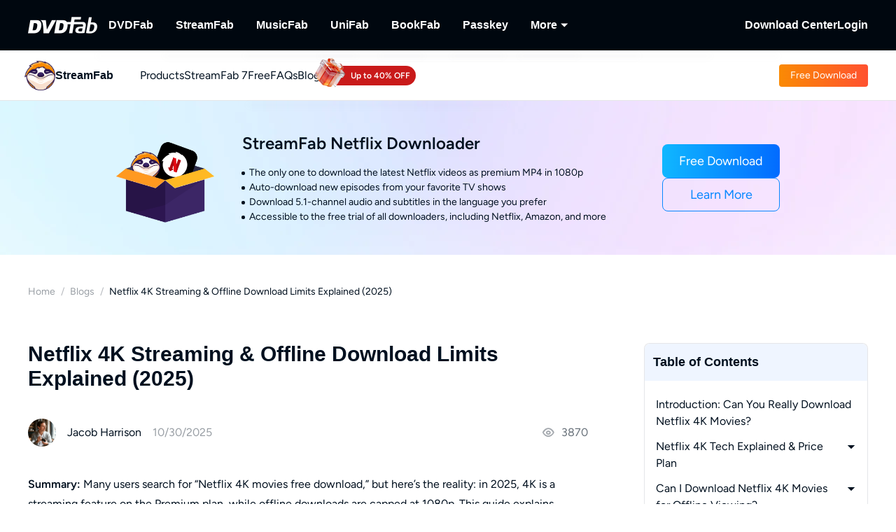

--- FILE ---
content_type: text/html;charset=utf-8
request_url: https://streamfab.dvdfab.cn/blog/netflix-4k-movies-download.htm
body_size: 54692
content:
<!DOCTYPE html><html  lang="en" class="lang-en"><head><meta charset="utf-8">
<meta name="viewport" content="width=device-width, initial-scale=1">
<title>Netflix 4K Streaming &amp; Offline Download Limits Explained (2025)</title>
<link rel="preload" as="image" href="https://r3.dvdfab.cn/upload/streamfab/en/netflix-4k-movies-download-V7BI.jpg" fetchpriority="high">
<link rel="preload" as="image" href="https://assets.dvdfab.cn/img/product/685a2303b8d78_1750737667.png" fetchpriority="high" data-sort="0">
<link rel="preload" as="image" href="https://images.dvdfab.cn/media/banner_bg_260_2x_nuj2j6.png/public" fetchpriority="high" data-sort="0">
<link rel="preload" as="image" href="https://images.dvdfab.cn/media/en_ofsv4j.png/public" fetchpriority="high">
<script src="https://challenges.cloudflare.com/turnstile/v0/api.js" async></script>
<link rel="stylesheet" href="https://r1.dvdfab.cn/fonts/cn/iconfont/single_251231.css">
<link rel="stylesheet" href="https://r1.dvdfab.cn/dist/202601/_nuxt3/entry.BDnzaAhj.css" crossorigin>
<link rel="stylesheet" href="https://r1.dvdfab.cn/dist/202601/_nuxt3/default.FViS53YE.css" crossorigin>
<link rel="stylesheet" href="https://r1.dvdfab.cn/dist/202601/_nuxt3/MacDownloadDialog.BOVOcLfk.css" crossorigin>
<link rel="stylesheet" href="https://r1.dvdfab.cn/dist/202601/_nuxt3/Index.Cces2FEm.css" crossorigin>
<link rel="stylesheet" href="https://r1.dvdfab.cn/dist/202601/_nuxt3/Index.Baudfb3t.css" crossorigin>
<link rel="stylesheet" href="https://r1.dvdfab.cn/dist/202601/_nuxt3/Buy.65A6CXfL.css" crossorigin>
<link rel="stylesheet" href="https://r1.dvdfab.cn/dist/202601/_nuxt3/Process.mBQtXlJL.css" crossorigin>
<link rel="stylesheet" href="https://r1.dvdfab.cn/dist/202601/_nuxt3/Check.Cwgv3MLO.css" crossorigin>
<link rel="stylesheet" href="https://r1.dvdfab.cn/dist/202601/_nuxt3/ProPriceChangeNotice.DKR7DtMv.css" crossorigin>
<link rel="stylesheet" href="https://r1.dvdfab.cn/dist/202601/_nuxt3/SubDlg.Br3AaDhD.css" crossorigin>
<link rel="stylesheet" href="https://r1.dvdfab.cn/dist/202601/_nuxt3/el-input.uw2Q-UTh.css" crossorigin>
<link rel="stylesheet" href="https://r1.dvdfab.cn/dist/202601/_nuxt3/CheckMyCombo.CKM9wf6S.css" crossorigin>
<link rel="stylesheet" href="https://r1.dvdfab.cn/dist/202601/_nuxt3/Index.B_kFFDzX.css" crossorigin>
<link rel="stylesheet" href="https://r1.dvdfab.cn/dist/202601/_nuxt3/index.anJw0oX4.css" crossorigin>
<link rel="stylesheet" href="https://r1.dvdfab.cn/dist/202601/_nuxt3/message.B9y2ClhR.css" crossorigin>
<link rel="stylesheet" href="https://r1.dvdfab.cn/dist/202601/_nuxt3/Breadcrumb.Ba3ugFFT.css" crossorigin>
<link rel="stylesheet" href="https://r1.dvdfab.cn/dist/202601/_nuxt3/Profile.MbBUUChO.css" crossorigin>
<link rel="stylesheet" href="https://r1.dvdfab.cn/dist/202601/_nuxt3/SocialIcons.DYX47o_Y.css" crossorigin>
<link rel="stylesheet" href="https://r1.dvdfab.cn/dist/202601/_nuxt3/ThumbUp.C6FddHnw.css" crossorigin>
<link rel="stylesheet" href="https://r1.dvdfab.cn/dist/202601/_nuxt3/el-form-item.Bs6UI5VS.css" crossorigin>
<link rel="stylesheet" href="https://r1.dvdfab.cn/dist/202601/_nuxt3/HArticleProList.BF85LHRd.css" crossorigin>
<link rel="stylesheet" href="https://r1.dvdfab.cn/dist/202601/_nuxt3/ProItem.DLN3IoMW.css" crossorigin>
<link rel="stylesheet" href="https://r1.dvdfab.cn/dist/202601/_nuxt3/index.C9k3KRVp.css" crossorigin>
<link rel="stylesheet" href="https://r1.dvdfab.cn/dist/202601/_nuxt3/Index.Bwiypfbl.css" crossorigin>
<link rel="stylesheet" href="https://r1.dvdfab.cn/dist/202601/_nuxt3/ArticlesCard.BNJZl-pb.css" crossorigin>
<link rel="stylesheet" href="https://r1.dvdfab.cn/dist/202601/_nuxt3/index.CqDAt6nr.css" crossorigin>
<link rel="stylesheet" href="https://r1.dvdfab.cn/dist/202601/_nuxt3/TopicInquiry.DaiKwYSz.css" crossorigin>
<link rel="stylesheet" href="https://r1.dvdfab.cn/dist/202601/_nuxt3/Index.CFKKsM3h.css" crossorigin>
<link rel="modulepreload" as="script" crossorigin href="https://r1.dvdfab.cn/dist/202601/_nuxt3/BoRx44b1.js">
<link rel="modulepreload" as="script" crossorigin href="https://r1.dvdfab.cn/dist/202601/_nuxt3/B10tXlX7.js">
<link rel="modulepreload" as="script" crossorigin href="https://r1.dvdfab.cn/dist/202601/_nuxt3/CgJ1RRqo.js">
<link rel="modulepreload" as="script" crossorigin href="https://r1.dvdfab.cn/dist/202601/_nuxt3/DVkU7UGE.js">
<link rel="modulepreload" as="script" crossorigin href="https://r1.dvdfab.cn/dist/202601/_nuxt3/CdygCbHf.js">
<link rel="modulepreload" as="script" crossorigin href="https://r1.dvdfab.cn/dist/202601/_nuxt3/FjqvRqoO.js">
<link rel="modulepreload" as="script" crossorigin href="https://r1.dvdfab.cn/dist/202601/_nuxt3/DdXdhOCo.js">
<link rel="modulepreload" as="script" crossorigin href="https://r1.dvdfab.cn/dist/202601/_nuxt3/Nj5EKAzH.js">
<link rel="modulepreload" as="script" crossorigin href="https://r1.dvdfab.cn/dist/202601/_nuxt3/Bj4AwXMy.js">
<link rel="modulepreload" as="script" crossorigin href="https://r1.dvdfab.cn/dist/202601/_nuxt3/DEUULh9Z.js">
<link rel="modulepreload" as="script" crossorigin href="https://r1.dvdfab.cn/dist/202601/_nuxt3/mTLc9h4x.js">
<link rel="modulepreload" as="script" crossorigin href="https://r1.dvdfab.cn/dist/202601/_nuxt3/Dirqdx0s.js">
<link rel="modulepreload" as="script" crossorigin href="https://r1.dvdfab.cn/dist/202601/_nuxt3/CgMsjOsd.js">
<link rel="modulepreload" as="script" crossorigin href="https://r1.dvdfab.cn/dist/202601/_nuxt3/CjhGXrzm.js">
<link rel="modulepreload" as="script" crossorigin href="https://r1.dvdfab.cn/dist/202601/_nuxt3/DOP2oVMy.js">
<link rel="modulepreload" as="script" crossorigin href="https://r1.dvdfab.cn/dist/202601/_nuxt3/Bf8yezjq.js">
<link rel="modulepreload" as="script" crossorigin href="https://r1.dvdfab.cn/dist/202601/_nuxt3/svy14AtB.js">
<link rel="modulepreload" as="script" crossorigin href="https://r1.dvdfab.cn/dist/202601/_nuxt3/BxJBziVG.js">
<link rel="modulepreload" as="script" crossorigin href="https://r1.dvdfab.cn/dist/202601/_nuxt3/DB6D0hRl.js">
<link rel="modulepreload" as="script" crossorigin href="https://r1.dvdfab.cn/dist/202601/_nuxt3/DwbgB-gq.js">
<link rel="modulepreload" as="script" crossorigin href="https://r1.dvdfab.cn/dist/202601/_nuxt3/DPfZLauU.js">
<link rel="modulepreload" as="script" crossorigin href="https://r1.dvdfab.cn/dist/202601/_nuxt3/DYVtr1aY.js">
<link rel="modulepreload" as="script" crossorigin href="https://r1.dvdfab.cn/dist/202601/_nuxt3/DUBm0UAu.js">
<link rel="modulepreload" as="script" crossorigin href="https://r1.dvdfab.cn/dist/202601/_nuxt3/DiGVhjKe.js">
<link rel="modulepreload" as="script" crossorigin href="https://r1.dvdfab.cn/dist/202601/_nuxt3/D0VQhxhv.js">
<link rel="modulepreload" as="script" crossorigin href="https://r1.dvdfab.cn/dist/202601/_nuxt3/BNhRkxdE.js">
<link rel="modulepreload" as="script" crossorigin href="https://r1.dvdfab.cn/dist/202601/_nuxt3/BG2QKjaF.js">
<link rel="modulepreload" as="script" crossorigin href="https://r1.dvdfab.cn/dist/202601/_nuxt3/BJtqoTBZ.js">
<link rel="modulepreload" as="script" crossorigin href="https://r1.dvdfab.cn/dist/202601/_nuxt3/Spi2CUNt.js">
<link rel="modulepreload" as="script" crossorigin href="https://r1.dvdfab.cn/dist/202601/_nuxt3/CE6_1gtL.js">
<link rel="modulepreload" as="script" crossorigin href="https://r1.dvdfab.cn/dist/202601/_nuxt3/UpHdRNKj.js">
<link rel="modulepreload" as="script" crossorigin href="https://r1.dvdfab.cn/dist/202601/_nuxt3/BCb20k-g.js">
<link rel="modulepreload" as="script" crossorigin href="https://r1.dvdfab.cn/dist/202601/_nuxt3/cr4Dd9Vw.js">
<link rel="modulepreload" as="script" crossorigin href="https://r1.dvdfab.cn/dist/202601/_nuxt3/BDEO3JBI.js">
<link rel="modulepreload" as="script" crossorigin href="https://r1.dvdfab.cn/dist/202601/_nuxt3/2NPD4k64.js">
<link rel="modulepreload" as="script" crossorigin href="https://r1.dvdfab.cn/dist/202601/_nuxt3/DRwRezJa.js">
<link rel="modulepreload" as="script" crossorigin href="https://r1.dvdfab.cn/dist/202601/_nuxt3/DaDY1rPt.js">
<link rel="modulepreload" as="script" crossorigin href="https://r1.dvdfab.cn/dist/202601/_nuxt3/CchR3JHl.js">
<link rel="modulepreload" as="script" crossorigin href="https://r1.dvdfab.cn/dist/202601/_nuxt3/DMQbzC9C.js">
<link rel="modulepreload" as="script" crossorigin href="https://r1.dvdfab.cn/dist/202601/_nuxt3/BK1mie7e.js">
<link rel="modulepreload" as="script" crossorigin href="https://r1.dvdfab.cn/dist/202601/_nuxt3/rqltk3gw.js">
<link rel="modulepreload" as="script" crossorigin href="https://r1.dvdfab.cn/dist/202601/_nuxt3/CsoPaUl2.js">
<link rel="modulepreload" as="script" crossorigin href="https://r1.dvdfab.cn/dist/202601/_nuxt3/BRbzNoNN.js">
<link rel="modulepreload" as="script" crossorigin href="https://r1.dvdfab.cn/dist/202601/_nuxt3/CHWwZsHO.js">
<link rel="modulepreload" as="script" crossorigin href="https://r1.dvdfab.cn/dist/202601/_nuxt3/DLaFVldp.js">
<link rel="modulepreload" as="script" crossorigin href="https://r1.dvdfab.cn/dist/202601/_nuxt3/DYRII0-B.js">
<link rel="preload" as="fetch" fetchpriority="low" crossorigin="anonymous" href="https://r1.dvdfab.cn/dist/202601/_nuxt3/builds/meta/c3c7a71b-e5d2-4660-823e-17251faa429b.json">
<link rel="dns-prefetch" href="//at.alicdn.com">
<link rel="dns-prefetch" href="//r1.dvdfab.cn">
<link rel="dns-prefetch" href="//r2.dvdfab.cn">
<link rel="dns-prefetch" href="//r3.dvdfab.cn">
<link rel="dns-prefetch" href="//r4.dvdfab.cn">
<link rel="dns-prefetch" href="//r5.dvdfab.cn">
<link rel="dns-prefetch" href="//r6.dvdfab.cn">
<link rel="dns-prefetch" href="//fonts.gstatic.com">
<link rel="dns-prefetch" href="//www.googletagmanager.com">
<link rel="dns-prefetch" href="//static.cloudflareinsights.com">
<link rel="prefetch" as="script" crossorigin href="https://r1.dvdfab.cn/dist/202601/_nuxt3/DGMB_Sy_.js">
<link rel="prefetch" as="script" crossorigin href="https://r1.dvdfab.cn/dist/202601/_nuxt3/dIIqGmVW.js">
<link rel="prefetch" as="script" crossorigin href="https://r1.dvdfab.cn/dist/202601/_nuxt3/CzZ5SHv1.js">
<link rel="prefetch" as="script" crossorigin href="https://r1.dvdfab.cn/dist/202601/_nuxt3/CM3ujNR6.js">
<link rel="prefetch" as="script" crossorigin href="https://r1.dvdfab.cn/dist/202601/_nuxt3/DgUQUdNm.js">
<link rel="prefetch" as="script" crossorigin href="https://r1.dvdfab.cn/dist/202601/_nuxt3/Dpi1PuzG.js">
<link rel="prefetch" as="script" crossorigin href="https://r1.dvdfab.cn/dist/202601/_nuxt3/bTexHlaM.js">
<link rel="prefetch" as="script" crossorigin href="https://r1.dvdfab.cn/dist/202601/_nuxt3/CzikIUMb.js">
<meta http-equiv="x-dns-prefetch-control" content="on">
<meta name="referrer" content="no-referrer-when-downgrade">
<link rel="icon" type="image/x-icon" href="https://r1.dvdfab.cn/images/streamfab/favicon.ico">
<link rel="icon" type="image/png" sizes="32x32" href="https://r1.dvdfab.cn/images/streamfab/favicon-32x32.png">
<link rel="icon" type="image/png" sizes="16x16" href="https://r1.dvdfab.cn/images/streamfab/favicon-16x16.png">
<link rel="apple-touch-icon" href="https://r1.dvdfab.cn/images/streamfab/apple-touch-icon.png">
<link rel="canonical" href="https://streamfab.dvdfab.cn/blog/netflix-4k-movies-download.htm">
<meta name="description" content="Wondering how to download Netflix 4K movies? In 2025, streaming requires Premium, downloads max at 1080p. Learn safe alternatives, FAQs & best options.">
<meta property="og:site_name" content="DVDFab">
<meta property="og:image" content="https://r3.dvdfab.cn/upload/streamfab/en/netflix-4k-movies-download-V7BI.jpg">
<meta property="og:image:width" content="700">
<meta property="og:image:height" content="177">
<meta property="og:type" content="article">
<meta property="og:title" content="Netflix 4K Streaming & Offline Download Limits Explained (2025)">
<meta property="og:url" content="https://streamfab.dvdfab.cn/blog/netflix-4k-movies-download.htm">
<meta property="og:description" content="Wondering how to download Netflix 4K movies? In 2025, streaming requires Premium, downloads max at 1080p. Learn safe alternatives, FAQs & best options.">
<script type="application/ld+json">{"@context":"https://schema.org","@graph":[{"@type":"Article","mainEntityOfPage":"https://streamfab.dvdfab.cn/blog/netflix-4k-movies-download.htm","@id":"https://streamfab.dvdfab.cn/blog/netflix-4k-movies-download.htm","headline":"Netflix 4K Streaming & Offline Download Limits Explained (2025)","author":{"@type":"Person","@id":"https://streamfab.dvdfab.cn/author/jacob-harrison.htm#author","name":"Jacob","url":"https://streamfab.dvdfab.cn/author/jacob-harrison.htm"},"description":"Wondering how to download Netflix 4K movies? In 2025, streaming requires Premium, downloads max at 1080p. Learn safe alternatives, FAQs & best options.","dateModified":"2025-10-30T22:55:07+08:00","datePublished":"2025-08-27T00:04:52+08:00","publisher":{"@type":"Organization","name":"Fengtao Software","@id":"https://www.dvdfab.cn/about.htm#organization","logo":{"@type":"ImageObject","url":"https://images.dvdfab.cn/media/dvdfab_2.0_200_lhgwim.png/public","height":200,"width":200}},"image":{"@type":"ImageObject","url":"https://r3.dvdfab.cn/upload/streamfab/en/netflix-4k-movies-download-V7BI.jpg","height":1200,"width":1200}},{"@type":"BreadcrumbList","itemListElement":[{"@type":"ListItem","position":1,"name":"Home","item":"https://streamfab.dvdfab.cn/"},{"@type":"ListItem","position":2,"name":"Blogs","item":"https://streamfab.dvdfab.cn/blog.htm"},{"@type":"ListItem","position":3,"name":"Netflix 4K Streaming & Offline Download Limits Explained (2025)","item":"https://streamfab.dvdfab.cn/blog/netflix-4k-movies-download.htm"}]}]}</script>
<script type="module" src="https://r1.dvdfab.cn/dist/202601/_nuxt3/BoRx44b1.js" crossorigin></script>
<script src="https://www.googletagmanager.com/gtag/js?id=G-0MFHMQ77XS" async></script>
<script> window.dataLayer = window.dataLayer || [];
      function gtag(){dataLayer.push(arguments);}
      gtag('js', new Date());
      gtag('config', 'G-0MFHMQ77XS');
      gtag('config', 'AW-663387220');</script><meta name="sentry-trace" content="c2c18f19c9aa8c31645eeedeeab9ca8e-e4d72184324e71e6-1"/>
<meta name="baggage" content="sentry-environment=production,sentry-release=dvdfab_new_online%401.0.0,sentry-public_key=6f7b8a45cce0ff8e759de5cd6e2699f9,sentry-trace_id=c2c18f19c9aa8c31645eeedeeab9ca8e,sentry-transaction=GET%20%2Fblog%2F%3Aid().htm,sentry-sampled=true"/></head><body ><div id="__ref__" data-ref="" style="display: none"></div><!--teleport start anchor--><!----><!--teleport anchor--><div id="__nuxt"><div class="layout-default theme-dvdfab" data-has-subnav="has-subnav" data-glob-promotion-name="streamfab" data-glob-promotion-cookie-suffix="default" data-glob-article-page data-v-bffea7f8><span data-v-bffea7f8></span><!--[--><!----><header aria-label="Header" class="pc-nav-container" style="--v058c21a1:initial;--v9b3e7b44:28px;--v093f9233:initial;--e350c18a:#fff;--v3bc78651:12px;--v114df308:-24px;--v739ceec2:-15px;--v18b1d71f:#fff;--v7c073afe:-18px;--v6a58f2dc:-4px;"><!--[--><nav id="NavBar" aria-label="Primary Navigation" class="NavBar-wrapper top-0 left-0 w-full z-99" data-v-38087b25><div class="navbar-box-wrapper main-nav-pc" data-v-38087b25><div class="container" data-v-38087b25 data-v-889100c1><!--[--><div class="navbar-box flex-between w-full" data-v-38087b25><div class="navbar-left flex items-center" data-v-38087b25><a href="https://www.dvdfab.cn" class="navbar-logo font-size-0" data-v-38087b25><i class="dvdfab_main_nav_logo" data-v-38087b25></i></a><ul class="navbar-menu flex-between" data-v-38087b25><!--[--><!--[--><li class="nav-item pro-menu-item j-nav-item-more-li" data-v-38087b25><a href="https://www.dvdfab.cn/all-in-one.htm" class="j_nav_item font-bold" data-v-38087b25>DVDFab</a><div id="pcSelectBox_0" class="pc-select-box" data-v-38087b25><div id="pcSelect_0" class="pc-select" data-v-38087b25 data-v-f6e6728b><!--[--><a class="pc-select-div" href="https://www.dvdfab.cn/all-in-one.htm" data-v-f6e6728b><img onerror="this.setAttribute(&#39;data-error&#39;, 1)" width="44" height="44" alt="DVDFab" loading="lazy" data-nuxt-img srcset="https://images.dvdfab.cn/media/DVDFab_120_7z6pgv.png/public 1x" imgpreload="false" data-v-f6e6728b src="https://images.dvdfab.cn/media/DVDFab_120_7z6pgv.png/public"><div data-v-f6e6728b><div class="font-700 pro-name" data-v-f6e6728b>DVDFab</div><div class="my-desc-p" data-v-f6e6728b><p>Complete DVD/Blu-ray/UHD Solutions.</p></div></div></a><!--]--></div></div></li><!--]--><!--[--><li class="nav-item pro-menu-item j-nav-item-more-li" data-v-38087b25><a href="https://streamfab.dvdfab.cn/downloader.htm" class="j_nav_item font-bold" data-v-38087b25>StreamFab</a><div id="pcSelectBox_1" class="pc-select-box" data-v-38087b25><div id="pcSelect_1" class="pc-select" data-v-38087b25 data-v-f6e6728b><!--[--><a class="pc-select-div" href="https://streamfab.dvdfab.cn/downloader.htm" data-v-f6e6728b><img onerror="this.setAttribute(&#39;data-error&#39;, 1)" width="44" height="44" alt="StreamFab" loading="lazy" data-nuxt-img srcset="https://images.dvdfab.cn/media/StreamFab_120_dyjdmc.png/public 1x" imgpreload="false" data-v-f6e6728b src="https://images.dvdfab.cn/media/StreamFab_120_dyjdmc.png/public"><div data-v-f6e6728b><div class="font-700 pro-name" data-v-f6e6728b>StreamFab</div><div class="my-desc-p" data-v-f6e6728b><p>Download Streaming Videos.</p></div></div></a><!--]--></div></div></li><!--]--><!--[--><li class="nav-item pro-menu-item j-nav-item-more-li" data-v-38087b25><a href="https://musicfab.dvdfab.cn" class="j_nav_item font-bold" data-v-38087b25>MusicFab</a><div id="pcSelectBox_2" class="pc-select-box" data-v-38087b25><div id="pcSelect_2" class="pc-select" data-v-38087b25 data-v-f6e6728b><!--[--><a class="pc-select-div" href="https://musicfab.dvdfab.cn" data-v-f6e6728b><img onerror="this.setAttribute(&#39;data-error&#39;, 1)" width="44" height="44" alt="MusicFab" loading="lazy" data-nuxt-img srcset="https://images.dvdfab.cn/media/MusicFab_120_xti4mf.png/public 1x" imgpreload="false" data-v-f6e6728b src="https://images.dvdfab.cn/media/MusicFab_120_xti4mf.png/public"><div data-v-f6e6728b><div class="font-700 pro-name" data-v-f6e6728b>MusicFab</div><div class="my-desc-p" data-v-f6e6728b><p>Download Streaming Music.</p></div></div></a><!--]--></div></div></li><!--]--><!--[--><li class="nav-item pro-menu-item j-nav-item-more-li" data-v-38087b25><a href="https://www.dvdfab.cn/unifab-ai.htm" class="j_nav_item font-bold" data-v-38087b25>UniFab</a><div id="pcSelectBox_3" class="pc-select-box" data-v-38087b25><div id="pcSelect_3" class="pc-select" data-v-38087b25 data-v-f6e6728b><!--[--><a class="pc-select-div" href="https://www.dvdfab.cn/unifab-ai.htm" data-v-f6e6728b><img onerror="this.setAttribute(&#39;data-error&#39;, 1)" width="44" height="44" alt="UniFab" loading="lazy" data-nuxt-img srcset="https://images.dvdfab.cn/media/unifab_120_q6lfzz.png/public 1x" imgpreload="false" data-v-f6e6728b src="https://images.dvdfab.cn/media/unifab_120_q6lfzz.png/public"><div data-v-f6e6728b><div class="font-700 pro-name" data-v-f6e6728b>UniFab</div><div class="my-desc-p" data-v-f6e6728b><p>Al Powered Video/Audio Enhancer.</p></div></div></a><!--]--></div></div></li><!--]--><!--[--><li class="nav-item pro-menu-item j-nav-item-more-li" data-v-38087b25><a href="https://www.dvdfab.cn/kindle-converter.htm" class="j_nav_item font-bold" data-v-38087b25>BookFab</a><div id="pcSelectBox_4" class="pc-select-box" data-v-38087b25><div id="pcSelect_4" class="pc-select" data-v-38087b25 data-v-f6e6728b><!--[--><a class="pc-select-div" href="https://www.dvdfab.cn/kindle-converter.htm" data-v-f6e6728b><img onerror="this.setAttribute(&#39;data-error&#39;, 1)" width="44" height="44" alt="BookFab" loading="lazy" data-nuxt-img srcset="https://images.dvdfab.cn/media/BookFab_120_om15vl.png/public 1x" imgpreload="false" data-v-f6e6728b src="https://images.dvdfab.cn/media/BookFab_120_om15vl.png/public"><div data-v-f6e6728b><div class="font-700 pro-name" data-v-f6e6728b>BookFab</div><div class="my-desc-p" data-v-f6e6728b><p>eBook Converter &amp; Audiobook Creator.</p></div></div></a><!--]--></div></div></li><!--]--><!--[--><li class="nav-item pro-menu-item j-nav-item-more-li" data-v-38087b25><a href="https://www.dvdfab.cn/passkey.htm" class="j_nav_item font-bold" data-v-38087b25>Passkey</a><div id="pcSelectBox_5" class="pc-select-box" data-v-38087b25><div id="pcSelect_5" class="pc-select" data-v-38087b25 data-v-f6e6728b><!--[--><a class="pc-select-div" href="https://www.dvdfab.cn/passkey.htm" data-v-f6e6728b><img onerror="this.setAttribute(&#39;data-error&#39;, 1)" width="44" height="44" alt="Passkey" loading="lazy" data-nuxt-img srcset="https://images.dvdfab.cn/media/passkey_120_gjdkht.png/public 1x" imgpreload="false" data-v-f6e6728b src="https://images.dvdfab.cn/media/passkey_120_gjdkht.png/public"><div data-v-f6e6728b><div class="font-700 pro-name" data-v-f6e6728b>Passkey</div><div class="my-desc-p" data-v-f6e6728b><p>Decrypt DVD/Blu-ray/UHD Discs.</p></div></div></a><!--]--></div></div></li><!--]--><!--[--><li class="nav-item pro-menu-item j-nav-item-more-li" data-v-38087b25><div class="j_nav_item font-bold j_nav_item_more" data-v-38087b25><span data-v-38087b25>More</span><i class="iconfont-sg icon-arrow_caret_down" data-v-38087b25></i><i class="iconfont-sg icon-arrow_caret_up" data-v-38087b25></i></div><div id="pcSelectBox_6" class="pc-select-box" data-v-38087b25><div id="pcSelect_6" class="pc-select" data-v-38087b25 data-v-f6e6728b><!--[--><a class="pc-select-div" href="https://playerfab.dvdfab.cn" data-v-f6e6728b><img onerror="this.setAttribute(&#39;data-error&#39;, 1)" width="44" height="44" alt="PlayerFab" loading="lazy" data-nuxt-img srcset="https://images.dvdfab.cn/media/PlayerFab_120_3qu0dc.png/public 1x" imgpreload="false" data-v-f6e6728b src="https://images.dvdfab.cn/media/PlayerFab_120_3qu0dc.png/public"><div data-v-f6e6728b><div class="font-700 pro-name" data-v-f6e6728b>PlayerFab</div><div class="my-desc-p" data-v-f6e6728b><p>Play Discs and Local/Streaming Videos.</p></div></div></a><a class="pc-select-div" href="https://recordfab.dvdfab.cn" data-v-f6e6728b><img onerror="this.setAttribute(&#39;data-error&#39;, 1)" width="44" height="44" alt="RecordFab" loading="lazy" data-nuxt-img srcset="https://images.dvdfab.cn/media/RecordFab_120_9bhmfh.png/public 1x" imgpreload="false" data-v-f6e6728b src="https://images.dvdfab.cn/media/RecordFab_120_9bhmfh.png/public"><div data-v-f6e6728b><div class="font-700 pro-name" data-v-f6e6728b>RecordFab</div><div class="my-desc-p" data-v-f6e6728b><p>Record Streaming Videos.</p></div></div></a><!--]--></div></div></li><!--]--><!--]--></ul><div data-v-38087b25><!--[--><!--]--></div></div><div class="navbar-right flex items-center" data-v-38087b25><div class="nav-item nav-item-download" data-v-38087b25><a href="https://www.dvdfab.cn/download.htm" class="nav-right-a font-bold" data-v-38087b25>Download Center</a></div><div class="nav-item member-box nav-right-a" data-v-38087b25><div data-v-38087b25><div class="el-skeleton is-animated dark dark" style="line-height:0;" data-v-38087b25><!--[--><!--[--><!--[--><div class="el-skeleton__item el-skeleton__h3 w100! h45!" data-v-38087b25><!--v-if--></div><!--]--><!--]--><!--]--></div></div><span class="no-login" style="display:none;" data-v-38087b25><a class="font-bold btn login" href="https://www.dvdfab.cn/login.htm" data-v-38087b25><span class="login-text font-s-normal" data-v-38087b25>Login</span></a></span><!----></div></div></div><!--]--></div></div></nav><nav id="proNavBarSed" aria-label="Secondary Navigation" class="pronavBar-wrapper sub-pc-nav" os="mac" createdat="2025-01-16T08:54:20.416Z" updatedat="2026-01-08T09:40:14.059Z" publishedat="2026-01-08T09:40:14.197Z" locale="en" data-v-38087b25 data-v-51424c43><div class="theme-streamfab sec-nav-bar" data-v-51424c43><div class="container" data-v-51424c43 data-v-889100c1><!--[--><div class="streamfab pronavBar-box" flex-between py-25 data-v-51424c43><div class="pronavBar-left" data-v-51424c43><div class="pronavBar-left-box" data-v-51424c43><a href="/" class="my-navbar-logo" data-v-51424c43><img onerror="this.setAttribute(&#39;data-error&#39;, 1)" width="32" height="32" alt="StreamFab" loading="eager" data-nuxt-img srcset="https://images.dvdfab.cn/media/StreamFab_120_dyjdmc.png/public 1x" imgpreload="false" data-v-51424c43 src="https://images.dvdfab.cn/media/StreamFab_120_dyjdmc.png/public"><span class="font-700 logo-title" data-v-51424c43>StreamFab</span></a></div><ul class="pronavBar-menu-list" flex items-center gap32 data-v-51424c43><!--[--><!--[--><li class="pronavBar-menu-item title7" data-v-51424c43><!--[--><span class="pronavBar-menu-link" data-v-51424c43>Products</span><!----><!--]--><!----></li><!--]--><!--[--><li class="pronavBar-menu-item title7" data-v-51424c43><!--[--><a class="pronavBar-menu-link" href="/streamfab7.htm" target="_self" data-v-51424c43>StreamFab 7</a><!--]--><!----></li><!--]--><!--[--><li class="pronavBar-menu-item title7" data-v-51424c43><!--[--><span class="pronavBar-menu-link" data-v-51424c43>Free</span><!----><!--]--><div id="subPcSelectBox_2" class="free-box" data-v-51424c43><div id="subPcSelect_2" class="pc-select" mobileshowdetail="0" data-v-51424c43 data-v-eac1925c><!--[--><a class="pc-select-div" href="/youtube-downloader.htm" data-v-eac1925c><div data-v-eac1925c><div class="font-600 pro-name font-s-md" data-v-eac1925c>YouTube Downloader</div><div class="desc" data-v-eac1925c>Download YouTube Videos for Free.</div></div></a><!--]--></div></div></li><!--]--><!--[--><li class="pronavBar-menu-item title7 active_faqs" data-v-51424c43><!--[--><a class="pronavBar-menu-link" href="/support.htm" target="_self" data-v-51424c43>FAQs</a><!--]--><!----></li><!--]--><!--[--><li class="pronavBar-menu-item title7" data-v-51424c43><!--[--><a class="pronavBar-menu-link" href="/blog.htm" target="_self" data-v-51424c43>Blog</a><!--]--><!----></li><!--]--><!--[--><li class="pronavBar-menu-item title7" data-v-51424c43><!--[--><!--[--><span data-v-51424c43></span><!--]--><!--]--><!----></li><!--]--><!--]--></ul></div><div class="pronavBar-right" flex justify-end data-v-51424c43><div class="pronavBar-btn-box" flex items-center gap10 data-v-51424c43><!--[--><!--[--><a class="my-btn my-btn__small my-btn__primary" href="https://www.dvdfab.cn/mlink/download.php" target="_self" role="button" aria-label="Download Link" data-my-btn-type="download" showicon="false" clienttype os="mac" slug data-vars-dpid="1757" data-warden-ck-parm="eyJwaWRzIjpbMTc1N10sImV2ZW50X2NhdGVnb3J5IjoibmF2IiwiZXZlbnRfbGFiZWwiOiJkb3dubG9hZCIsImV2ZW50X3ZhbHVlIjoiZG93bmxvYWQiLCJldmVudF90YXJnZXQiOnsicG9zaXRpb24iOiJzdHJlYW1mYWJfbmF2X2hlYWRlciJ9fQ==" data-v-51424c43 data-v-216642ac data-seo-id="seo-link-0"><div class="my-btn-wrapper" data-v-216642ac><!----><!--[--><!----><div class="my-btn__text-wrapper" data-v-216642ac><div class="my-btn__text" data-v-216642ac><span data-v-216642ac>Free Download</span><!----></div><!----></div><!----><!--]--></div></a><!--]--><!--]--></div></div></div><!--]--></div></div><div class="pc-nav-menu" style="display:none;" data-v-51424c43><!----></div></nav><!--]--></header><!--]--><!--[--><div data-warden-g-parm="e30=" class="theme-common" hidden-popular-tags="false"><div data-vars-rpid="906" data-warden-g-parm="eyJhcnRpY2xlX2luZm8iOnsibGV2ZWwiOiJhY2N1cmF0ZSJ9LCJyZWxhdGVkX3Byb2R1Y3QiOiI5MDYifQ==" class="resource-wrap" data-v-781b2ccc><div role="region" class="section size-mini art-top-banner top-banner" data-v-781b2ccc data-v-3f3cbb37 style="--e70e8bd6:url(https://images.dvdfab.cn/media/banner_bg_260_2x_nuj2j6.png/public) no-repeat center top;" data-v-d1e0284a><!--[--><div class="container position-relative" data-v-3f3cbb37 data-v-889100c1><!--[--><div class="ptb-top flex flex-items-center flex-justify-center" data-v-3f3cbb37><!----><div class="ptb-image flex-center" data-v-3f3cbb37><img onerror="this.setAttribute(&#39;data-error&#39;, 1)" width="204" height="204" alt="StreamFab Netflix Downloader for Mac" data-nuxt-img srcset="https://assets.dvdfab.cn/img/product/685a2303b8d78_1750737667.png 1x" imgpreload="false" class="my-box-img" data-v-3f3cbb37 src="https://assets.dvdfab.cn/img/product/685a2303b8d78_1750737667.png"></div><div class="ptb-content ml-10a mr-20a" data-v-3f3cbb37><div class="ptb-title title5 font-600 mb-4a" data-v-3f3cbb37><span data-v-3f3cbb37>StreamFab Netflix Downloader</span></div><!--[--><!--]--><div class="ptb-desc" data-v-3f3cbb37><p>The only one to download the latest Netflix videos as premium MP4 in 1080p</p><p>Auto-download new episodes from your favorite TV shows</p><p>Download 5.1-channel audio and subtitles in the language you prefer</p><p>Accessible to the free trial of all downloaders, including Netflix, Amazon, and more</p></div></div><div class="btn-group flex" data-v-3f3cbb37><!--[--><div class="btn-item" data-v-3f3cbb37><a class="my-btn my-btn__normal my-btn__primary" target="_blank" rel="noopener" href="https://www.dvdfab-download.com?downloadUrl=https://www.dvdfab.cn/mlink/download.php" target="_self" role="button" aria-label="Download Link" data-my-btn-type="download" showicon="false" clienttype os="win" slug data-warden-ck-parm="eyJldmVudF92YWx1ZSI6InJlc291cmNlIiwiZXZlbnRfbGFiZWwiOiJiYW5uZXIiLCJwaWRzIjpbMTkwNl19" data-v-3f3cbb37 data-v-216642ac data-seo-id="seo-link-1"><div class="my-btn-wrapper" data-v-216642ac><!----><!--[--><!----><div class="my-btn__text-wrapper" data-v-216642ac><div class="my-btn__text" data-v-216642ac><span data-v-216642ac>Free Download</span><!----></div><!----></div><!----><!--]--></div></a></div><div class="btn-item" data-v-3f3cbb37><a class="my-btn my-btn__normal my-btn__ghost btn-learmore" href="/netflix-downloader.htm" target="_self" role="button" showicon="false" slug data-v-3f3cbb37 data-v-216642ac><div class="my-btn-wrapper" data-v-216642ac><!----><!--[--><!----><div class="my-btn__text-wrapper" data-v-216642ac><div class="my-btn__text" data-v-216642ac><span data-v-216642ac>Learn More</span><!----></div><!----></div><!----><!--]--></div></a></div><!--]--></div></div><!--[--><!--]--><!--]--></div><!--]--></div><section class="article-content pt-10a" data-v-781b2ccc><div class="container article-container" data-v-781b2ccc data-v-889100c1><!--[--><div class="article-left" data-v-781b2ccc><div class="article-left-top" data-v-781b2ccc><div class="article-content-2" data-v-781b2ccc data-v-8f0a52b2><div class="breadcrumb-wrapper has-bg-color size-normal" data-v-8f0a52b2 data-v-ef2a3584><ul class="breadcrumb-list" data-v-ef2a3584><!--[--><!--[--><li class="breadcrumb-item" data-v-ef2a3584><!----><a class="link op-40" href="/" data-v-ef2a3584>Home</a></li><!--]--><!--[--><li class="breadcrumb-item" data-v-ef2a3584><span class="split" data-v-ef2a3584>/</span><a class="link op-40" href="/blog.htm" data-v-ef2a3584>Blogs</a></li><!--]--><!--[--><li class="active breadcrumb-item" data-v-ef2a3584><span class="split" data-v-ef2a3584>/</span><span class="text" data-v-ef2a3584>Netflix 4K Streaming & Offline Download Limits Explained (2025)</span></li><!--]--><!--]--></ul></div><h1 class="mt-15a mb-10a font-s-md2" data-v-8f0a52b2>Netflix 4K Streaming & Offline Download Limits Explained (2025)</h1><div class="author-box flex-between pb-20" data-v-8f0a52b2><div class="left flex items-center" data-v-8f0a52b2><a class="cursor-pointer author-hover-trigger relative" data-v-8f0a52b2><img onerror="this.setAttribute(&#39;data-error&#39;, 1)" width="40" height="40" loading="lazy" data-nuxt-img srcset="https://images.dvdfab.cn/media/jacob_4nf482.jpg/public 1x" imgpreload="false" class="b-radius-lg mr-16" data-v-8f0a52b2 src="https://images.dvdfab.cn/media/jacob_4nf482.jpg/public"><a href="https://streamfab.dvdfab.cn/author/jacob-harrison.htm" class="mr-16 name" data-v-8f0a52b2>Jacob Harrison</a></a><span class="mr-16 op-40" data-v-8f0a52b2>10/30/2025</span></div><div class="right flex-between op-60" data-v-8f0a52b2><i class="iconfont-sg icon-eye mr-10" data-v-8f0a52b2></i><span data-v-8f0a52b2>3870</span></div></div><p class="mt-20 mb-20 article-txt" data-v-8f0a52b2><b>Summary:</b> Many users search for “Netflix 4K movies free download,” but here’s the reality: in 2025, 4K is a streaming feature on the Premium plan, while offline downloads are capped at 1080p. This guide explains Netflix’s 4K requirements, why 4K offline files aren’t provided, and what you can do to improve personal offline viewing within the scope of your subscription.</p><!--teleport start--><!--teleport end--></div><div class="post-content" data-v-781b2ccc><h2>
<a name="part1"></a>Introduction: Can You Really Download Netflix 4K Movies?</h2>

<p>Does Netflix have 4K? Of course. There are a great number of 4K movies on Netflix. But in order to stream Netflix videos in 4K resolution, you need to meet two standards:</p>

<ol>
	<li>
<strong>Subscribe to the Netflix premium plan</strong> to get access to Netflix 4K. In pursuit of 4K movies on Netflix, you need to subscribe to the Premium plan, which has a price of $24.99.</li>
	<li>
<strong>Your device supports 4K quality: </strong>Even if you subscribe to the Netflix 4K plan, you will still be unable to experience 4K quality if your device (display, GPU, etc.) does not support the 4K resolution.</li>
</ol>

<p>That&#39;s why I wrote this guide&mdash;I couldn&#39;t understand why I couldn&#39;t <a href="https://streamfab.dvdfab.cn/blog/watch-netflix-offline.htm">watch Netflix videos offline</a>&nbsp;in 4K resolution&nbsp;after paying for Premium. So I researched how Netflix 4K actually works, why downloads are limited, and what safe alternatives are available.</p>

<p><img alt="a guide image of downloading 4k netflix videos" src="https://r3.dvdfab.cn/upload/streamfab/en/netflix-4k-movies-download-V7BI.jpg" style="max-width:700px" width="700" height="177" data-class="1" width="700" height="177" 
    onError="this.setAttribute('data-error', 1)"  loading="lazy" srcset="https://r3.dvdfab.cn/upload/streamfab/en/netflix-4k-movies-download-V7BI.jpg 1x, https://r3.dvdfab.cn/upload/streamfab/en/netflix-4k-movies-download-V7BI.jpg 2x" data-nuxt-img="" data-class="1" width="700" height="177" 
    onError="this.setAttribute('data-error', 1)"  loading="lazy" srcset="https://r3.dvdfab.cn/upload/streamfab/en/netflix-4k-movies-download-V7BI.jpg 1x, https://r3.dvdfab.cn/upload/streamfab/en/netflix-4k-movies-download-V7BI.jpg 2x" data-nuxt-img=""></p>

<h2>
<a name="part2"></a><a id="heading_0"></a>Netflix 4K Tech Explained &amp; Price Plan</h2>

<p>Before this, I was quite confused about how good 4K is and why I can&#39;t see a noticeable difference with my naked eyes on my computer.</p>

<h3>
<a name="part2_1"></a>1. What is the Meanings of 4K, HDR, and Dolby</h3>

<p>&quot;4K,&quot; or Ultra HD, refers to a resolution of 3840 x 2160 pixels, making it four times sharper than regular Full HD (1080p). <strong>On Netflix, 4K usually rides with HDR (High Dynamic Range),&nbsp;like Dolby Vision or HDR10+</strong>,&nbsp;so whites pop, blacks get deeper, and shadows keep texture instead of turning to mush.</p>

<p>If your setup&rsquo;s right, some titles add Dolby Atmos, wrapping sound around you so helicopters skim overhead and whispers tickle behind you. When it all clicks, honestly, it&rsquo;s delicious.</p>

<div class="cms-tips-card">
<div class="cms-tips-icon"><img alt="tips icon" height="24" src="https://r2.dvdfab.cn/images/article/cms/cms_light_tips.png" width="24" data-class="1" width="24" height="24" 
    onError="this.setAttribute('data-error', 1)"  loading="lazy" srcset="https://r2.dvdfab.cn/images/article/cms/cms_light_tips.png 1x, https://r2.dvdfab.cn/images/article/cms/cms_light_tips.png 2x" data-nuxt-img="" data-class="1" width="24" height="24" 
    onError="this.setAttribute('data-error', 1)"  loading="lazy" srcset="https://r2.dvdfab.cn/images/article/cms/cms_light_tips.png 1x, https://r2.dvdfab.cn/images/article/cms/cms_light_tips.png 2x" data-nuxt-img=""></div>

<div class="cms-tips-desc">In conclusion:&nbsp;<strong>4K</strong> = sharper images. <strong>HDR</strong> = richer colors. <strong>Dolby Atmos </strong>= cinematic sound.</div>
</div>

<h3>
<a name="part2_2"></a>2. Netflix 4K Plan Price &amp;&nbsp;Offline Availability</h3>

<p>As of 2025, Netflix raises prices again and once again confirms that it&nbsp;will only offer 4K Ultra HD + <a href="https://streamfab.dvdfab.cn/blog/download-netflix-hdr-movies.htm">Netflix HDR</a> + Dolby Atmos on its premium plan.&nbsp;I&#39;ve compiled a comparison of the features and prices of Netflix&#39;s various plans in the U.S. Be aware that the plan&#39;s prices vary depending on your region,&nbsp;and you can find the regional prices on the corresponding&nbsp;official site. Please see the figure below for details.</p>

<p><img alt="netflix 4k plan price" src="https://r6.dvdfab.cn/upload/streamfab/en/netflix-4k-movies-download-1lBf.jpg" style="max-width:700px" width="700" height="366" data-class="1" width="700" height="366" 
    onError="this.setAttribute('data-error', 1)"  loading="lazy" srcset="https://r6.dvdfab.cn/upload/streamfab/en/netflix-4k-movies-download-1lBf.jpg 1x, https://r6.dvdfab.cn/upload/streamfab/en/netflix-4k-movies-download-1lBf.jpg 2x" data-nuxt-img="" data-class="1" width="700" height="366" 
    onError="this.setAttribute('data-error', 1)"  loading="lazy" srcset="https://r6.dvdfab.cn/upload/streamfab/en/netflix-4k-movies-download-1lBf.jpg 1x, https://r6.dvdfab.cn/upload/streamfab/en/netflix-4k-movies-download-1lBf.jpg 2x" data-nuxt-img=""></p>

<p>In addition, you&rsquo;ll need a speedy connection. Netflix says&nbsp;at least <strong>15 Mbps </strong>to smoothly play 4K content. But in my experience,<strong> 25 Mbps is generally better</strong>&mdash;less buffering, fewer eye-rolls&mdash;especially when the whole house is streaming at once. More headroom helps; think of it like traffic lanes: extra bandwidth keeps things from gridlocking.</p>

<div class="cms-tips-card">
<div class="cms-tips-icon"><img alt="tips icon" height="24" src="https://r2.dvdfab.cn/images/article/cms/cms_light_tips.png" width="24" data-class="1" width="24" height="24" 
    onError="this.setAttribute('data-error', 1)"  loading="lazy" srcset="https://r2.dvdfab.cn/images/article/cms/cms_light_tips.png 1x, https://r2.dvdfab.cn/images/article/cms/cms_light_tips.png 2x" data-nuxt-img="" data-class="1" width="24" height="24" 
    onError="this.setAttribute('data-error', 1)"  loading="lazy" srcset="https://r2.dvdfab.cn/images/article/cms/cms_light_tips.png 1x, https://r2.dvdfab.cn/images/article/cms/cms_light_tips.png 2x" data-nuxt-img=""></div>

<div class="cms-tips-desc">
<strong>Tips:</strong>&nbsp;If you&#39;re unsure of your internet speed, you can test it on Fast.com (Netflix&#39;s own speed test tool).</div>
</div>

<p>But please note that <strong>all Netflix 4K content is only available for online viewing</strong>.&nbsp;No matter which package you use, when you want to download offline, the video resolution is limited to 1080p. <strong>Netflix does not support 4K downloads</strong>.</p>

<h3>
<a name="part2_3"></a>3. How to Search for Netflix 4K Movies?</h3>

<p>When I first subscribed to Netflix Premium, I assumed every movie would automatically play in 4K resolution. I also assumed Netflix would automatically organize 4K titles into a special section&mdash;but that&#39;s not the case! To find Netflix&#39;s 4K content, type &quot;4K&quot; or &quot;UHD&quot; into the Netflix search bar. Netflix will display all 4K movies and shows. You can also see small &quot;UHD&quot; or &quot;Dolby Vision&quot; badges on the title information page.</p>

<p><img alt="how to find Netflix 4k movies" src="https://r6.dvdfab.cn/upload/drmdownloader/en/netflix-4k-movies-update-kXqg.jpg" style="max-width:700px" width="700" height="334" data-class="1" width="700" height="334" 
    onError="this.setAttribute('data-error', 1)"  loading="lazy" srcset="https://r6.dvdfab.cn/upload/drmdownloader/en/netflix-4k-movies-update-kXqg.jpg 1x, https://r6.dvdfab.cn/upload/drmdownloader/en/netflix-4k-movies-update-kXqg.jpg 2x" data-nuxt-img="" data-class="1" width="700" height="334" 
    onError="this.setAttribute('data-error', 1)"  loading="lazy" srcset="https://r6.dvdfab.cn/upload/drmdownloader/en/netflix-4k-movies-update-kXqg.jpg 1x, https://r6.dvdfab.cn/upload/drmdownloader/en/netflix-4k-movies-update-kXqg.jpg 2x" data-nuxt-img=""></p>

<p>In addition, you can also use JustWatch or Reelgood to filter the &quot;4K&quot; or &quot;HDR&quot; Netflix list.&nbsp;Since Netflix itself does not have an official 4K list, JustWatch and Reelgood are so popular&mdash;they can provide the closest resources to a real-time 4K list.</p>

<h2>
<a name="part3"></a><a id="heading_1"></a>Can I&nbsp;<strong>Download Netflix 4K Movies for Offline Viewing?</strong>
</h2>

<p>It is quite unfortunate that Netflix currently only supports downloads at a maximum resolution of 1080p. Even though you have subscribed to the 4K plan, you are still unable to watch Netflix videos in 4K quality offline.&nbsp;Netflix confirms this in its help center, and I tested it myself: I tried downloading <em>Rebel Moon</em> on my iPhone, although it streams in Dolby Vision 4K, the downloaded file looked good but is HD, not UHD.</p>

<h3>
<a name="part3_1"></a>1. Official Netflix Download Quality Limitations</h3>

<p>Moreover, not all videos are supported for offline watching; you will encounter <a href="https://streamfab.dvdfab.cn/blog/netflix-download-limit.htm">Netflix download limits</a>, such as expiration.&nbsp;As I subscribe to Netflix&#39;s premium plan, I&#39;ve compiled the differences in restrictions between online and offline viewing in the table below:</p>

<div class="comparison-table-wrapper">
<div class="comparison-table-box">
<table class="comparison-table">
	<thead>
		<tr>
			<th>Feature</th>
			<th>Streaming (Premium)</th>
			<th>Downloading (any plan)</th>
		</tr>
	</thead>
	<tbody>
		<tr>
			<td>Max Resolution</td>
			<td>4K UHD (3480x2160)</td>
			<td>1080p Full HD</td>
		</tr>
		<tr>
			<td>HDR</td>
			<td>Dolby Vision / HDR10+</td>
			<td>Not available</td>
		</tr>
		<tr>
			<td>Audio</td>
			<td>Dolby Atmos (if supported)</td>
			<td>Stereo or Dolby Digital+</td>
		</tr>
		<tr>
			<td>Device</td>
			<td>TV, browsers, mobile, etc</td>
			<td>Mobile app</td>
		</tr>
		<tr>
			<td>Limitations</td>
			<td>Need &ge; 15Mbps &amp; 4k devices</td>
			<td>
			<p>Content protection, limited storage, expiration (see <a href="https://streamfab.dvdfab.cn/blog/netflix-drm-bypass.htm">Netflix DRM</a>)</p>
			</td>
		</tr>
	</tbody>
</table>
</div>
</div>

<h3>
<a name="part3_2"></a>2. Why Does Netflix Not Allow 4K Downloads?</h3>

<p>My initial guess is that there are two main factors:</p>

<ul>
	<li>From the perspective of the streaming service, Netflix applies content protection and licensing controls to reduce unauthorized redistribution, so offline downloads are capped at HD on supported devices.</li>
	<li>From a user&#39;s perspective, a two-hour Netflix movie in true 4K, HDR, and Atmos sound can take up 15-20 GB of storage. If downloaded multiple times, mobile device storage can quickly run out.</li>
</ul>

<p>The other day, I was browsing reddit and saw a post complaining, &quot;Why pay for Premium if the download resolution is still limited to 1080p?&quot; I get it&mdash;I feel the same way. I have dreamed of having all the&nbsp;Star Trek series&nbsp;in 4K version, but now <a href="https://streamfab.dvdfab.cn/blog/star-trek-leaving-netflix.htm">Star Trek is leaving Netflix</a>. Sigh.</p>

<h2>
<a name="part4"></a>Netflix 4K Offline Reality Check: What&rsquo;s Possible (Tested)</h2>

<p>You may see searches like <a href="https://streamfab.dvdfab.cn/blog/rip-netflix.htm">&quot;ripping Netflix</a> videos in 4K quality,&quot; but in our tests, Netflix offline downloads top out at 1080p. 4K (plus HDR/Dolby formats where available) is primarily delivered via streaming on supported devices and playback environments.</p>

<div class="cms-tips-card">
<div class="cms-tips-icon"><img alt="tips icon" height="24" src="https://r2.dvdfab.cn/images/article/cms/cms_light_tips.png" width="24" data-class="1" width="24" height="24" 
    onError="this.setAttribute('data-error', 1)"  loading="lazy" srcset="https://r2.dvdfab.cn/images/article/cms/cms_light_tips.png 1x, https://r2.dvdfab.cn/images/article/cms/cms_light_tips.png 2x" data-nuxt-img="" data-class="1" width="24" height="24" 
    onError="this.setAttribute('data-error', 1)"  loading="lazy" srcset="https://r2.dvdfab.cn/images/article/cms/cms_light_tips.png 1x, https://r2.dvdfab.cn/images/article/cms/cms_light_tips.png 2x" data-nuxt-img=""></div>

<div class="cms-tips-desc">Related Topics: <a href="https://streamfab.dvdfab.cn/blog/best-netflix-video-downloader-review.htm">Best Netflix video downloaders review</a>
</div>
</div>

<h3>
<a name="part4_1"></a><a id="heading_2"></a><strong>1. About Third-Party Offline Viewing &amp; Library Management (StreamFab Netflix Downloader)</strong>
</h3>

<div class="product-card">
<div class="product-card-img"><img alt="download netflix movies 1080p with streamfab" src="https://assets.dvdfab.cn/dvdfab/box/906.png" style="max-width:230px" width="230" height="230" data-class="1" width="230" height="230" 
    onError="this.setAttribute('data-error', 1)"  loading="lazy" srcset="https://assets.dvdfab.cn/dvdfab/box/906.png 1x, https://assets.dvdfab.cn/dvdfab/box/906.png 2x" data-nuxt-img="" data-class="1" width="230" height="230" 
    onError="this.setAttribute('data-error', 1)"  loading="lazy" srcset="https://assets.dvdfab.cn/dvdfab/box/906.png 1x, https://assets.dvdfab.cn/dvdfab/box/906.png 2x" data-nuxt-img=""></div>

<div class="product-card-content">
<div class="product-card-title"><a href="https://streamfab.dvdfab.cn/netflix-downloader.htm">StreamFab Netflix Downloader</a></div>
StreamFab Netflix Downloader is designed to help you save a local copy of titles you can already play during a valid subscription, mainly for personal offline viewing and device compatibility. Output options such as MP4 or MKV can make personal playback more convenient across devices.<a class="btn btn-win" target="_blank" rel="noopener" href="https://www.dvdfab-download.com?downloadUrl=https://www.dvdfab.cn/mlink/download.php" style="text-align: center; display: inline !important;" data-seo-id="seo-link-2"><i class="win icon_download_win_h" style="display: inline !important;">&nbsp;</i></a>

<div class="download-btn-group template-1">
<div class="btn-box"><a class="btn btn-win" target="_blank" rel="noopener" href="https://www.dvdfab-download.com?downloadUrl=https://www.dvdfab.cn/mlink/download.php" data-seo-id="seo-link-3"><span class="quicksand-bold">Try It Free!</span> </a></div>

<div class="btn-box"><a class="btn btn-mac" target="_blank" rel="noopener" href="https://www.dvdfab-download.com?downloadUrl=https://www.dvdfab.cn/mlink/download.php" data-seo-id="seo-link-4"><i class="mac icon_download_mac_h">&nbsp;</i> <span class="quicksand-bold">Try It Free!</span> </a></div>
</div>
</div>
</div>

<div class="cms-fieldset-box cms-fieldset-green-border">
<div class="cms-fieldset-title">
<span class="cms-hook-icon cms-fieldset-green-background"><svg xmlns="https://www.w3.org/2000/svg" xmlns:xlink="https://www.w3.org/1999/xlink"> <path d="M11.657,1.585 L6.000,7.242 L6.000,7.243 L4.586,8.656 L3.171,7.243 L3.172,7.242 L0.343,4.414 L1.757,3.000 L4.586,5.828 L10.243,0.171 L11.657,1.585 Z" fill="rgb(255, 255, 255)" fill-rule="evenodd"></path> </svg> </span>Key features</div>

<div class="cms-fieldset-content">
<ul>
	<li>
<strong>Resolution:</strong> Up to 1080p (same as the Netflix app)</li>
	<li>
<strong>Additional Quality: </strong>Supports HDR10 and Dolby Vision, which the official app doesn&#39;t include</li>
	<li>
<strong>Audio: </strong>Can preserve EAC3 5.1 audio tracks</li>
	<li>
<strong>Format:</strong> Save videos as MP4 or MKV, making them playable on nearly any device</li>
	<li>
<strong>Efficiency: </strong>Scheduled newly released videos will be automatically downloaded.</li>
</ul>
</div>
</div>

<p>If you intend to&nbsp;<a href="https://streamfab.dvdfab.cn/blog/how-to-download-episodes-on-netflix.htm">download Netflix episodes</a>&nbsp;with it or any other similar tools, keep in mind that any offline copy should stay within the rights granted by your subscription and applicable laws.</p>

<h3>
<a name="part4_2"></a><strong>2. Operation Steps</strong>
</h3>

<p>🚨 Before you fire up StreamFab Netflix Downloader, a few ground rules:</p>

<ul>
	<li>You need an <strong>active Netflix Premium plan</strong>&mdash;that&rsquo;s what actually unlocks 4K Ultra HD streaming on supported devices and browsers.</li>
	<li>StreamFab is meant for <strong>personal offline viewing</strong> only (think flights, trains, spotty Wi-Fi)&mdash;not for any public or commercial use.</li>
	<li>
<strong>Don&rsquo;t share, repost, sell, or otherwise redistribute</strong> what you download. That&rsquo;s copyright trouble. StreamFab opposes piracy, and so do I&mdash;keep it legit.</li>
</ul>

<p>In other words, if you have the rights to watch it, you can download it with StreamFab for your own fair use.</p>

<div class="steps-wrapper">
<div class="step-content">
<div class="step-item">
<div class="step-item-left"><span class="step-icon">Step 1</span></div>

<div class="step-item-right">
<p class="title">Install and set up the tool</p>

<p>Install the tool on your device and open it. Make sure you are using it under a valid subscription and for personal offline viewing only.</p>

<p><img alt="download netflix movies 1080p with streamfab step 1" src="https://r3.dvdfab.cn/upload/drmdownloader/en/netflix-4k-movies-update-XQgd.jpg" style="max-width:700px" width="700" height="415" data-class="1" width="700" height="415" 
    onError="this.setAttribute('data-error', 1)"  loading="lazy" srcset="https://r3.dvdfab.cn/upload/drmdownloader/en/netflix-4k-movies-update-XQgd.jpg 1x, https://r3.dvdfab.cn/upload/drmdownloader/en/netflix-4k-movies-update-XQgd.jpg 2x" data-nuxt-img="" data-class="1" width="700" height="415" 
    onError="this.setAttribute('data-error', 1)"  loading="lazy" srcset="https://r3.dvdfab.cn/upload/drmdownloader/en/netflix-4k-movies-update-XQgd.jpg 1x, https://r3.dvdfab.cn/upload/drmdownloader/en/netflix-4k-movies-update-XQgd.jpg 2x" data-nuxt-img=""></p>

<div class="btn-content">
<div class="btn-lf"><a class="btn btn-down-win" target="_blank" rel="noopener" href="https://www.dvdfab-download.com?downloadUrl=https://www.dvdfab.cn/mlink/download.php" data-seo-id="seo-link-5"><span class="down-type-icon win-icon">Win Download</span> </a></div>

<div class="btn-rt"><a class="btn btn-down-mac" target="_blank" rel="noopener" href="https://www.dvdfab-download.com?downloadUrl=https://www.dvdfab.cn/mlink/download.php" data-seo-id="seo-link-6"><span class="down-type-icon mac-icon">Mac Download</span> </a></div>
</div>
</div>
</div>

<div class="step-item">
<div class="step-item-left"><span class="step-icon">Step 2</span></div>

<div class="step-item-right">
<p class="title">Select the service and sign in</p>

<p>Choose the Netflix website in the built-in browser and sign in to your account. Only proceed with titles you can already play normally under your subscription.</p>

<p><img alt="download netflix movies 1080p with streamfab step 2" src="https://r3.dvdfab.cn/upload/drmdownloader/en/netflix-4k-movies-update-jK8E.jpg" style="max-width:700px" width="700" height="415" data-class="1" width="700" height="415" 
    onError="this.setAttribute('data-error', 1)"  loading="lazy" srcset="https://r3.dvdfab.cn/upload/drmdownloader/en/netflix-4k-movies-update-jK8E.jpg 1x, https://r3.dvdfab.cn/upload/drmdownloader/en/netflix-4k-movies-update-jK8E.jpg 2x" data-nuxt-img="" data-class="1" width="700" height="415" 
    onError="this.setAttribute('data-error', 1)"  loading="lazy" srcset="https://r3.dvdfab.cn/upload/drmdownloader/en/netflix-4k-movies-update-jK8E.jpg 1x, https://r3.dvdfab.cn/upload/drmdownloader/en/netflix-4k-movies-update-jK8E.jpg 2x" data-nuxt-img=""></p>
</div>
</div>

<div class="step-item">
<div class="step-item-left"><span class="step-icon">Step 3</span></div>

<div class="step-item-right">
<p class="title">Choose preferences and start the task</p>

<p>Play the title to load available options, then choose audio/subtitle preferences as needed. Start the task for your personal offline viewing library.</p>

<p><img alt="download netflix movies 1080p with streamfab step 3" src="https://r5.dvdfab.cn/upload/drmdownloader/en/netflix-4k-movies-update-BaxI.jpg" style="max-width:700px" width="700" height="415" data-class="1" width="700" height="415" 
    onError="this.setAttribute('data-error', 1)"  loading="lazy" srcset="https://r5.dvdfab.cn/upload/drmdownloader/en/netflix-4k-movies-update-BaxI.jpg 1x, https://r5.dvdfab.cn/upload/drmdownloader/en/netflix-4k-movies-update-BaxI.jpg 2x" data-nuxt-img="" data-class="1" width="700" height="415" 
    onError="this.setAttribute('data-error', 1)"  loading="lazy" srcset="https://r5.dvdfab.cn/upload/drmdownloader/en/netflix-4k-movies-update-BaxI.jpg 1x, https://r5.dvdfab.cn/upload/drmdownloader/en/netflix-4k-movies-update-BaxI.jpg 2x" data-nuxt-img=""></p>
</div>
</div>
</div>
</div>

<div class="talk-124">
<div class="cms-talk-left">
<div class="cms-talk-user">
<div class="cms-talk-portrait"><img alt="why can't I download Netflix 4k movies?" src="https://r4.dvdfab.cn/images/article/cms/cms_p_smile.png" style="max-width:80px" width="80" height="80" data-class="1" width="80" height="80" 
    onError="this.setAttribute('data-error', 1)"  loading="lazy" srcset="https://r4.dvdfab.cn/images/article/cms/cms_p_smile.png 1x, https://r4.dvdfab.cn/images/article/cms/cms_p_smile.png 2x" data-nuxt-img="" data-class="1" width="80" height="80" 
    onError="this.setAttribute('data-error', 1)"  loading="lazy" srcset="https://r4.dvdfab.cn/images/article/cms/cms_p_smile.png 1x, https://r4.dvdfab.cn/images/article/cms/cms_p_smile.png 2x" data-nuxt-img=""></div>

<div class="cms-talk-name">&nbsp;</div>
</div>

<div class="cms-talk-text">
<div>
<dl>
	<dd>Why can I stream Netflix movies in 4K, but cannot download them in 4K?</dd>
</dl>
</div>
</div>
</div>
</div>

<div class="talk-125">
<div class="cms-talk-left cms-talk-right">
<div class="cms-talk-user">
<div class="cms-talk-portrait"><img alt="how to upgrade 1080p Netflix to 4k with StreamFab" src="https://r2.dvdfab.cn/images/article/cms/cms_b_smile.png" style="max-width:80px" width="80" height="80" data-class="1" width="80" height="80" 
    onError="this.setAttribute('data-error', 1)"  loading="lazy" srcset="https://r2.dvdfab.cn/images/article/cms/cms_b_smile.png 1x, https://r2.dvdfab.cn/images/article/cms/cms_b_smile.png 2x" data-nuxt-img="" data-class="1" width="80" height="80" 
    onError="this.setAttribute('data-error', 1)"  loading="lazy" srcset="https://r2.dvdfab.cn/images/article/cms/cms_b_smile.png 1x, https://r2.dvdfab.cn/images/article/cms/cms_b_smile.png 2x" data-nuxt-img=""></div>

<div class="cms-talk-name">&nbsp;</div>
</div>

<div class="cms-talk-text">
<div>
<dl>
	<dd>Online playback and offline downloads are delivered under different platform rules and device conditions. As a result, the maximum quality you can stream is not always the same as what&rsquo;s available for offline viewing. More info, please see the&nbsp;<a href="https://streamfab.dvdfab.cn/blog/streamfab-netflix-downloader-guide.htm">StreamFab Netflix Downloader review</a>.</dd>
</dl>
</div>
</div>
</div>
</div>

<section itemscope="" itemtype="https://schema.org/FAQPage">
<h2>
<a name="part5"></a><a id="heading_5"></a><strong>FAQ</strong>
</h2>

<div itemprop="mainEntity" itemscope="" itemtype="https://schema.org/Question">
<div itemprop="name">
<h3>
<a name="part5_1"></a><a id="heading_6"></a><strong>1. Why can&#39;t I download Netflix movies in 4K?</strong>
</h3>
</div>

<div itemprop="acceptedAnswer" itemscope="" itemtype="https://schema.org/Answer">
<div itemprop="text">
<p>Netflix 4K availability depends heavily on specific device, OS, browser/app, and playback environment requirements. On many PC browser setups, the maximum observable quality may be 1080p, and Netflix offline downloads are generally capped at HD even on Premium. That&rsquo;s why you may be able to stream some titles in 4K on supported devices, but you won&rsquo;t get 4K offline files.</p>
</div>
</div>
</div>

<div itemprop="mainEntity" itemscope="" itemtype="https://schema.org/Question">
<div itemprop="name">
<h3>
<a name="part5_2"></a><a id="heading_7"></a><strong>2. How do I set Netflix streaming to 4K?</strong>
</h3>

<p>First, you need a plan that actually includes 4K (yep, the boring fine print). Then open Netflix in a browser, head to your profile&rsquo;s Playback settings, and change Data usage per screen to High&mdash;or just Automatic if you like set-and-forget. That&rsquo;s it. No magic switch, just the right plan and that one tiny toggle.</p>
</div>

<div itemprop="acceptedAnswer" itemscope="" itemtype="https://schema.org/Answer">
<div itemprop="text">
<h3>
<a name="part5_3"></a>3. Is Netflix 4K worth it compared with Blu-ray 4K?</h3>

<p>Watching 4K videos on Netflix is ​​great, but 4K Ultra HD Blu-ray discs have higher bitrates and generally better sound quality (uncompressed Dolby Atmos). If you&#39;re a movie buff, Blu-ray remains the gold standard.</p>
</div>
</div>
</div>
</section>

<h2>
<a name="part6"></a><a id="heading_8"></a><strong>Conclusion</strong>
</h2>

<p>After digging through Netflix policy pages, testing downloads, and skimming way too many forum threads,&nbsp;I can confirm:</p>

<ul>
	<li>4K Ultra HD streaming requires the Premium plan&mdash;plus the right device/browser and a fast connection.</li>
	<li>Even on Premium, official downloads top out at 1080p. Yep, no 4K files.</li>
</ul>

<p>If you crave top-shelf quality, buy the real thing&mdash;4K Blu-ray discs or legit digital copies. If your priority is offline viewing, the official Netflix app is the first option to consider, within its quality and device limits. Some third-party tools may offer additional library management or device-compatibility workflows, but you should use them only for personal offline viewing during a valid subscription and avoid any redistribution.</p>

<div class="cms-tips-card">
<div class="cms-tips-icon"><img alt="tips icon" height="24" src="https://r2.dvdfab.cn/images/article/cms/cms_light_tips.png" width="24" data-class="1" width="24" height="24" 
    onError="this.setAttribute('data-error', 1)"  loading="lazy" srcset="https://r2.dvdfab.cn/images/article/cms/cms_light_tips.png 1x, https://r2.dvdfab.cn/images/article/cms/cms_light_tips.png 2x" data-nuxt-img="" data-class="1" width="24" height="24" 
    onError="this.setAttribute('data-error', 1)"  loading="lazy" srcset="https://r2.dvdfab.cn/images/article/cms/cms_light_tips.png 1x, https://r2.dvdfab.cn/images/article/cms/cms_light_tips.png 2x" data-nuxt-img=""></div>

<div class="cms-tips-desc">
<strong>Disclaimer</strong><br>
This software is for personal backup of streaming content to which you have a legal subscription only.&nbsp;This article is intended solely to explain platform rules and provide general suggestions for improving personal viewing experience; before using any tools or methods, please refer to Netflix&rsquo;s terms of use and local laws and regulations.</div>
</div></div><div class="thumbs-up flex items-center justify-end" data-v-781b2ccc data-v-16ee006c><div class="thumbs-title text-center pr-20 op-70 font-s-sm" data-v-16ee006c>Was this post helpful to you?</div><div class="icon-box" data-v-16ee006c><div class="up-box" data-v-16ee006c><i class="iconfont-sg icon-like2" data-v-16ee006c></i></div><div class="down-box" data-v-16ee006c><i class="iconfont-sg icon-unlike2" data-v-16ee006c></i></div></div><!----></div><a href="javascript:void(0)" class="post-author" data-v-781b2ccc data-v-05237ed0><div class="mt-10a p-6a b-rd-12 author-intro" data-v-05237ed0><span class="author-lf" data-v-05237ed0><span class="avatar-con" data-v-05237ed0><img onerror="this.setAttribute(&#39;data-error&#39;, 1)" loading="lazy" data-nuxt-img srcset="https://images.dvdfab.cn/media/jacob_4nf482.jpg/public?t=202102021620 1x" imgpreload="false" class="avatar-img" data-v-05237ed0 src="https://images.dvdfab.cn/media/jacob_4nf482.jpg/public?t=202102021620"></span></span><span class="author-rt" data-v-05237ed0><div class="mb12" data-v-05237ed0><span class="author-name-a author-name title5" data-v-05237ed0>Jacob Harrison</span></div><div class="author-desc" title="Jacob is a Senior English Editor and Translator at StreamFab Software, specializing in streaming technology and multimedia software. He holds a master’s degree in Communication Studies from New York University and has over seven years of experience in writing, editing, and translating content on digital media. Jacob is known for making complex streaming topics accessible. In his spare time, he enjoys wildlife and nature photography." data-v-05237ed0>Jacob is a Senior English Editor and Translator at StreamFab Software, specializing in streaming technology and multimedia software. He holds a master’s degree in Communication Studies from New York University and has over seven years of experience in writing, editing, and translating content on digital media. Jacob is known for making complex streaming topics accessible. In his spare time, he enjoys wildlife and nature photography.</div></span></div></a></div><!--[--><div class="comment-block mt-10a" data-v-e05ca45c><div class="header-form" data-v-e05ca45c><div class="flex items-center justify-between cursor-pointer line-height-none" data-v-e05ca45c><div data-v-e05ca45c><i class="iconfont-sg icon-join font-size-22 mr10 v-mid" data-v-e05ca45c></i><span data-v-e05ca45c>Join the discussion and share your voice here</span></div><i class="rotate-0 iconfont-sg icon-caret-down font-s-sm" data-v-e05ca45c></i></div></div><div style="display:none;" data-v-e05ca45c><div class="title6 pt-4a" data-v-e05ca45c>Leave Your Comments</div><div class="desc op-40 pt-1a" data-v-e05ca45c>Your email address will not be published. Required fields are marked</div><div class="comment-form-block" data-v-e05ca45c><form class="el-form el-form--default el-form--label-top comment-form" id="comment-form" data-v-e05ca45c><!--[--><div class="el-row" style="margin-left:-12px;margin-right:-12px;" data-v-e05ca45c><!--[--><div class="el-col el-col-24 is-guttered" style="padding-right:12px;padding-left:12px;" data-v-e05ca45c><!--[--><div class="el-form-item is-required asterisk-left el-form-item--label-top" role="group" aria-labelledby="el-id-1024-0" data-v-e05ca45c><!--[--><!--[--><div id="el-id-1024-0" class="el-form-item__label" style=""><!--[-->Your Name<!--]--></div><!--]--><!--]--><div class="el-form-item__content" style=""><!--[--><div class="el-input" style="" data-v-e05ca45c><!-- input --><!--[--><!-- prepend slot --><!--v-if--><div class="el-input__wrapper"><!-- prefix slot --><!--v-if--><input class="el-input__inner" type="text" autocomplete="off" tabindex="0" placeholder="Your Name" style=""><!-- suffix slot --><!--v-if--></div><!-- append slot --><!--v-if--><!--]--></div><!--]--><!--[--><!--]--></div></div><div class="el-form-item is-required asterisk-left el-form-item--label-top" role="group" aria-labelledby="el-id-1024-1" data-v-e05ca45c><!--[--><!--[--><div id="el-id-1024-1" class="el-form-item__label" style=""><!--[-->Your Email<!--]--></div><!--]--><!--]--><div class="el-form-item__content" style=""><!--[--><div class="el-input" style="" data-v-e05ca45c><!-- input --><!--[--><!-- prepend slot --><!--v-if--><div class="el-input__wrapper"><!-- prefix slot --><!--v-if--><input class="el-input__inner" type="text" autocomplete="off" tabindex="0" placeholder="Your Email" style=""><!-- suffix slot --><!--v-if--></div><!-- append slot --><!--v-if--><!--]--></div><!--]--><!--[--><!--]--></div></div><div class="el-form-item is-required asterisk-left el-form-item--label-top w-full" role="group" aria-labelledby="el-id-1024-2" data-v-e05ca45c><!--[--><!--[--><div id="el-id-1024-2" class="el-form-item__label" style=""><!--[-->Others<!--]--></div><!--]--><!--]--><div class="el-form-item__content" style=""><!--[--><div class="el-textarea" style="" data-v-e05ca45c><!-- input --><!--[--><!-- textarea --><textarea class="el-textarea__inner" tabindex="0" autocomplete="off" style="" placeholder="Any comments? Let&#39;s discuss!" rows="3"></textarea><!--v-if--><!--]--></div><!--]--><!--[--><!--]--></div></div><div class="el-form-item asterisk-left el-form-item--label-top" data-v-e05ca45c><!--[--><!--[--><!--v-if--><!--]--><!--]--><div class="el-form-item__content" style=""><!--[--><div class="w-full" data-v-e05ca45c><div id="turnstile-container" class="cf-turnstile" data-sitekey="0x4AAAAAAA5icpxUllrMLnmE" data-callback="cloudflareCallBack" data-retry="never" data-error-callback="cloudflareErrorCallBack" data-v-e05ca45c></div><!----></div><!--]--><!--[--><!--]--></div></div><!----><div class="el-form-item asterisk-left el-form-item--label-top w-full btn-block" data-v-e05ca45c><!--[--><!--[--><!--v-if--><!--]--><!--]--><div class="el-form-item__content" style=""><!--[--><div class="my-btn my-btn__normal my-btn__primary" role="button" tag="div" show-icon="false" data-v-e05ca45c data-v-216642ac><div class="my-btn-wrapper" data-v-216642ac><!----><!--[--><!----><div class="my-btn__text-wrapper" data-v-216642ac><div class="my-btn__text" data-v-216642ac><span data-v-216642ac>Submit</span><!----></div><!----></div><!----><!--]--></div></div><!--]--><!--[--><!--]--></div></div><!--]--></div><!--]--></div><!--]--></form></div></div></div><!----><!--]--><!----></div><div class="pt-86 article-sidebar" data-v-781b2ccc><!----><!----><!----><!----><div class="sticky top-100 mb-6a"><div class="catalog-wrap sticky sticky-box sidebar-directorys b-rd-8 mb20" data-v-43637275><div class="with-bg-title" data-v-43637275 data-v-5fcbe4c7><h2 class="title font-s-md px12 py16 relative" data-v-5fcbe4c7>Table of Contents</h2></div><div class="table_contents max-h-540 overflow-auto" data-v-43637275 data-v-c8b02b01><div class="articles" data-v-c8b02b01><!--[--><section class="catalog-item catalog-item-pc" data-v-c8b02b01><div class="one_child i-amphtml-accordion-header" data-v-c8b02b01><div class="latest-articles-box" title="Introduction: Can You Really Download Netflix 4K Movies?" data-v-c8b02b01><a href="#part1" class="title" data-v-c8b02b01><span data-v-c8b02b01></span><span data-v-c8b02b01>Introduction: Can You Really Download Netflix 4K Movies?</span></a><!----></div></div><div id="catalog-list-0-0" class="catalog-list answer" data-v-c8b02b01><!----></div></section><section class="catalog-item catalog-item-pc" data-v-c8b02b01><div class="one_child i-amphtml-accordion-header" data-v-c8b02b01><div class="latest-articles-box" title="Netflix 4K Tech Explained &amp;amp; Price Plan" data-v-c8b02b01><a href="#part2" class="title" data-v-c8b02b01><span data-v-c8b02b01></span><span data-v-c8b02b01>Netflix 4K Tech Explained &amp; Price Plan</span></a><div class="open-box" data-v-c8b02b01><i class="down iconfont-sg icon-caret-down font-s-sm cursor-pointer" data-v-c8b02b01></i></div></div></div><div id="catalog-list-1-1" class="catalog-list answer" data-v-c8b02b01><ul id="catalog-item-1-1" class="" data-v-c8b02b01><!--[--><li data-v-c8b02b01><a href="#part2_1" class="flex child-desc pb4 op-40" data-v-c8b02b01><span class="mr10" data-v-c8b02b01>-</span><span data-v-c8b02b01>1. What is the Meanings of 4K, HDR, and Dolby</span></a></li><li data-v-c8b02b01><a href="#part2_2" class="flex child-desc pb4 op-40" data-v-c8b02b01><span class="mr10" data-v-c8b02b01>-</span><span data-v-c8b02b01>2. Netflix 4K Plan Price &amp;&nbsp;Offline Availability</span></a></li><li data-v-c8b02b01><a href="#part2_3" class="flex child-desc pb4 op-40" data-v-c8b02b01><span class="mr10" data-v-c8b02b01>-</span><span data-v-c8b02b01>3. How to Search for Netflix 4K Movies?</span></a></li><!--]--></ul></div></section><section class="catalog-item catalog-item-pc" data-v-c8b02b01><div class="one_child i-amphtml-accordion-header" data-v-c8b02b01><div class="latest-articles-box" title="Can I&amp;nbsp;Download Netflix 4K Movies for Offline Viewing?" data-v-c8b02b01><a href="#part3" class="title" data-v-c8b02b01><span data-v-c8b02b01></span><span data-v-c8b02b01>Can I&nbsp;Download Netflix 4K Movies for Offline Viewing?</span></a><div class="open-box" data-v-c8b02b01><i class="down iconfont-sg icon-caret-down font-s-sm cursor-pointer" data-v-c8b02b01></i></div></div></div><div id="catalog-list-2-2" class="catalog-list answer" data-v-c8b02b01><ul id="catalog-item-2-2" class="" data-v-c8b02b01><!--[--><li data-v-c8b02b01><a href="#part3_1" class="flex child-desc pb4 op-40" data-v-c8b02b01><span class="mr10" data-v-c8b02b01>-</span><span data-v-c8b02b01>1. Official Netflix Download Quality Limitations</span></a></li><li data-v-c8b02b01><a href="#part3_2" class="flex child-desc pb4 op-40" data-v-c8b02b01><span class="mr10" data-v-c8b02b01>-</span><span data-v-c8b02b01>2. Why Does Netflix Not Allow 4K Downloads?</span></a></li><!--]--></ul></div></section><section class="catalog-item catalog-item-pc" data-v-c8b02b01><div class="one_child i-amphtml-accordion-header" data-v-c8b02b01><div class="latest-articles-box" title="Netflix 4K Offline Reality Check: What&amp;rsquo;s Possible (Tested)" data-v-c8b02b01><a href="#part4" class="title" data-v-c8b02b01><span data-v-c8b02b01></span><span data-v-c8b02b01>Netflix 4K Offline Reality Check: What&rsquo;s Possible (Tested)</span></a><div class="open-box" data-v-c8b02b01><i class="down iconfont-sg icon-caret-down font-s-sm cursor-pointer" data-v-c8b02b01></i></div></div></div><div id="catalog-list-3-3" class="catalog-list answer" data-v-c8b02b01><ul id="catalog-item-3-3" class="" data-v-c8b02b01><!--[--><li data-v-c8b02b01><a href="#part4_1" class="flex child-desc pb4 op-40" data-v-c8b02b01><span class="mr10" data-v-c8b02b01>-</span><span data-v-c8b02b01>1. About Third-Party Offline Viewing &amp; Library Management (StreamFab Netflix Downloader)</span></a></li><li data-v-c8b02b01><a href="#part4_2" class="flex child-desc pb4 op-40" data-v-c8b02b01><span class="mr10" data-v-c8b02b01>-</span><span data-v-c8b02b01>2. Operation Steps</span></a></li><!--]--></ul></div></section><section class="catalog-item catalog-item-pc" data-v-c8b02b01><div class="one_child i-amphtml-accordion-header" data-v-c8b02b01><div class="latest-articles-box" title="FAQ" data-v-c8b02b01><a href="#part5" class="title" data-v-c8b02b01><span data-v-c8b02b01></span><span data-v-c8b02b01>FAQ</span></a><div class="open-box" data-v-c8b02b01><i class="down iconfont-sg icon-caret-down font-s-sm cursor-pointer" data-v-c8b02b01></i></div></div></div><div id="catalog-list-4-4" class="catalog-list answer" data-v-c8b02b01><ul id="catalog-item-4-4" class="" data-v-c8b02b01><!--[--><li data-v-c8b02b01><a href="#part5_1" class="flex child-desc pb4 op-40" data-v-c8b02b01><span class="mr10" data-v-c8b02b01>-</span><span data-v-c8b02b01>1. Why can&#39;t I download Netflix movies in 4K?</span></a></li><li data-v-c8b02b01><a href="#part5_2" class="flex child-desc pb4 op-40" data-v-c8b02b01><span class="mr10" data-v-c8b02b01>-</span><span data-v-c8b02b01>2. How do I set Netflix streaming to 4K?</span></a></li><li data-v-c8b02b01><a href="#part5_3" class="flex child-desc pb4 op-40" data-v-c8b02b01><span class="mr10" data-v-c8b02b01>-</span><span data-v-c8b02b01>3. Is Netflix 4K worth it compared with Blu-ray 4K?</span></a></li><!--]--></ul></div></section><section class="catalog-item catalog-item-pc" data-v-c8b02b01><div class="one_child i-amphtml-accordion-header" data-v-c8b02b01><div class="latest-articles-box" title="Conclusion" data-v-c8b02b01><a href="#part6" class="title" data-v-c8b02b01><span data-v-c8b02b01></span><span data-v-c8b02b01>Conclusion</span></a><!----></div></div><div id="catalog-list-5-5" class="catalog-list answer" data-v-c8b02b01><!----></div></section><!--]--></div></div></div></div></div><!--]--></div><div class="pb-30a" data-v-781b2ccc></div></section><div class="is-block" data-close="false" data-v-781b2ccc><!----></div><!----><!----><!----></div></div><!--]--><div role="dialog" aria-label="Mac Download Dialog" class="mac-download-dlg" data-v-bffea7f8 style="display:none;" data-v-a2c1c175><div class="dialog-box" data-v-a2c1c175><div class="dialog-title" data-v-a2c1c175><div data-v-a2c1c175>DVDFab 13</div><div id="dvdfab-download-dlg-close" class="dialog-close" data-v-a2c1c175></div></div><div class="download-content" data-v-a2c1c175><div class="download-info" data-v-a2c1c175><div class="dvdfab-version-desc" data-v-a2c1c175>Select the version of DVDFab that's right for your Mac</div><div class="downloader-btn" data-v-a2c1c175><a class="my-btn my-btn__normal my-btn__ghost" href="https://www.dvdfab.cn/mlink/download.php" target="_self" role="button" aria-label="Download Link" data-my-btn-type="download" showicon="false" clienttype os="mac" id="dlg-download-btn" data-btn-from="mac-download-dlg" data-v-a2c1c175 data-v-216642ac data-seo-id="seo-link-7"><div class="my-btn-wrapper" data-v-216642ac><!----><!--[--><!----><div class="my-btn__text-wrapper" data-v-216642ac><div class="my-btn__text" data-v-216642ac><span data-v-216642ac>Mac with Intel chip</span><!----></div><!----></div><!----><!--]--></div></a><a class="my-btn my-btn__normal my-btn__ghost" href="https://www.dvdfab.cn/mlink/download.php" target="_self" role="button" aria-label="Download Link" data-my-btn-type="download" showicon="false" clienttype os="mac" id="dlg-download-btn-m1" data-btn-from="mac-download-dlg" data-v-a2c1c175 data-v-216642ac data-seo-id="seo-link-8"><div class="my-btn-wrapper" data-v-216642ac><!----><!--[--><!----><div class="my-btn__text-wrapper" data-v-216642ac><div class="my-btn__text" data-v-216642ac><span data-v-216642ac>Mac with Apple chip</span><!----></div><!----></div><!----><!--]--></div></a></div></div><div class="dialog-desc" data-v-a2c1c175><div class="dlog-title" data-v-a2c1c175>Check which chip your Mac Has:</div><div class="dlog-desc" data-v-a2c1c175>1. At the top left, open the Apple menu.<br> 2. Select About This Mac.<br> 3. In the "Overview" tab, look for "Processor" or "Chip".<br> 4. Check if it says "Intel" or "Apple".</div></div></div></div></div><footer id="footerWrapper" aria-label="Footer" class="footer-wrapper theme-common" data-v-bffea7f8 data-v-1dfcad2e><!--[--><div class="container" data-v-1dfcad2e data-v-889100c1><!--[--><ul class="server-list flex items-center gap-4a" data-v-1dfcad2e><!--[--><li class="server-item flex items-center flex-1 pl27" data-v-1dfcad2e><!----><img onerror="this.setAttribute(&#39;data-error&#39;, 1)" width="44" height="44" alt="100% Safe &amp; Clean" loading="lazy" data-nuxt-img srcset="https://images.dvdfab.cn/media/icon_2x_72144c42c8.png/public 1x" imgpreload="false" data-v-1dfcad2e src="https://images.dvdfab.cn/media/icon_2x_72144c42c8.png/public"><span class="color-white server-text ml-4a" data-v-1dfcad2e>100% Safe & Clean</span></li><li class="server-item flex items-center flex-1 pl27" data-v-1dfcad2e><!----><img onerror="this.setAttribute(&#39;data-error&#39;, 1)" width="44" height="44" alt="48-Hour Get Response" loading="lazy" data-nuxt-img srcset="https://images.dvdfab.cn/media/icon_2x_99ca164d39.png/public 1x" imgpreload="false" data-v-1dfcad2e src="https://images.dvdfab.cn/media/icon_2x_99ca164d39.png/public"><span class="color-white server-text ml-4a" data-v-1dfcad2e>48-Hour Get Response</span></li><li class="server-item flex items-center flex-1 pl27" data-v-1dfcad2e><!----><img onerror="this.setAttribute(&#39;data-error&#39;, 1)" width="44" height="44" alt="50+ Updates/Year" loading="lazy" data-nuxt-img srcset="https://images.dvdfab.cn/media/icon_2x_68260f7c6c.png/public 1x" imgpreload="false" data-v-1dfcad2e src="https://images.dvdfab.cn/media/icon_2x_68260f7c6c.png/public"><span class="color-white server-text ml-4a" data-v-1dfcad2e>50+ Updates/Year</span></li><!--]--></ul><hr class="split-line" data-v-1dfcad2e><!--]--></div><div class="container menu-box" data-v-1dfcad2e data-v-889100c1><!--[--><section class="menu-left py-10a flex w75% gap20" data-v-1dfcad2e><!--[--><ul class="menu-list w25%" data-v-1dfcad2e><li class="menu-title" data-v-1dfcad2e><span class="c-white font-bold" data-v-1dfcad2e>Products & Services</span></li><!--[--><!--[--><li data-v-1dfcad2e><a href="https://www.dvdfab.cn/download.htm" class="link-hover-line" data-v-1dfcad2e>Download Center</a></li><!--]--><!--[--><li data-v-1dfcad2e><a href="https://www.dvdfab.cn/order.htm" class="link-hover-line" data-v-1dfcad2e>Shop</a></li><!--]--><!--[--><li data-v-1dfcad2e><a href="https://www.dvdfab.cn/dvdfab365.htm" class="link-hover-line" data-v-1dfcad2e>Fab365</a></li><!--]--><!--]--></ul><ul class="menu-list w25%" data-v-1dfcad2e><li class="menu-title" data-v-1dfcad2e><span class="c-white font-bold" data-v-1dfcad2e>Support & Resource</span></li><!--[--><!--[--><li data-v-1dfcad2e><a href="https://www.dvdfab.cn/support.htm" class="link-hover-line" data-v-1dfcad2e>Support Center</a></li><!--]--><!--[--><li data-v-1dfcad2e><a href="https://www.dvdfab.cn/resource" class="link-hover-line" data-v-1dfcad2e>Resource</a></li><!--]--><!--[--><li data-v-1dfcad2e><a href="https://www.dvdfab.cn/videos.htm" class="link-hover-line" data-v-1dfcad2e>Videos</a></li><!--]--><!--[--><li data-v-1dfcad2e><a href="https://forum.dvdfab.cn" class="link-hover-line" data-v-1dfcad2e>Forum</a></li><!--]--><!--[--><li data-v-1dfcad2e><a href="https://blog.dvdfab.cn/" class="link-hover-line" data-v-1dfcad2e>Blog</a></li><!--]--><!--]--></ul><ul class="menu-list w25%" data-v-1dfcad2e><li class="menu-title" data-v-1dfcad2e><span class="c-white font-bold" data-v-1dfcad2e>About Us</span></li><!--[--><!--[--><li data-v-1dfcad2e><a href="https://www.dvdfab.cn/about.htm" class="link-hover-line" data-v-1dfcad2e>About DVDFab</a></li><!--]--><!--[--><li data-v-1dfcad2e><a href="https://www.dvdfab.cn/team.htm" class="link-hover-line" data-v-1dfcad2e>Our Team</a></li><!--]--><!--[--><li data-v-1dfcad2e><a href="https://www.dvdfab.cn/company.htm" class="link-hover-line" data-v-1dfcad2e>Company</a></li><!--]--><!--[--><li data-v-1dfcad2e><a href="https://www.dvdfab.cn/webmaster.htm" class="link-hover-line" data-v-1dfcad2e>Affiliate Program</a></li><!--]--><!--]--></ul><!--]--></section><section class="menu-right py-10a pl16 w26%" data-v-1dfcad2e><span class="c-white font-bold" data-v-1dfcad2e>Subscribe Newsletter</span><p class="font-s-sm op-70" data-v-1dfcad2e>Subscribe to get the latest updates and discount offer.</p><div class="subscribe-box mt15 mb6" data-v-1dfcad2e><input id="subValue" value="" type="text" placeholder="Email Address" data-v-1dfcad2e><div class="my-btn my-btn__small my-btn__primary gosub" role="button" data-v-1dfcad2e data-v-216642ac><div class="my-btn-wrapper" data-v-216642ac><!----><!--[-->Send<!--]--></div></div><!----></div></section><!--]--></div><!--]--><div class="pb-20a site-info" data-v-1dfcad2e><div class="container footer-bottom" data-v-1dfcad2e data-v-889100c1><!--[--><hr class="split-line" data-v-1dfcad2e><div class="flex justify-between gap20 pt-10a" data-v-1dfcad2e><section class="flex items-center flex-wrap gap10 gap-col-30" data-v-1dfcad2e><a href="/" class="navbar-logo font-size-0" data-v-1dfcad2e><img onerror="this.setAttribute(&#39;data-error&#39;, 1)" width="112" height="36" alt="dvdfab logo" loading="lazy" data-nuxt-img srcset="https://images.dvdfab.cn/media/logo_2x_93bce04015.png/public 1x" imgpreload="false" data-v-1dfcad2e src="https://images.dvdfab.cn/media/logo_2x_93bce04015.png/public"></a><ul class="protocol-list flex gap10 gap-x-4a flex-wrap" data-v-1dfcad2e><!--[--><li class="protocol-item" data-v-1dfcad2e><a href="https://dvdfab.cn/legal-disclaimer.htm" target="_blank" class="link-hover-line" data-v-1dfcad2e>Legal Disclaimer</a></li><li class="protocol-item" data-v-1dfcad2e><a href="https://dvdfab.cn/dmca.htm" target="_blank" class="link-hover-line" data-v-1dfcad2e>DMCA</a></li><li class="protocol-item" data-v-1dfcad2e><a href="https://www.dvdfab.cn/terms-of-use.htm" target="_blank" class="link-hover-line" data-v-1dfcad2e>Terms of Use</a></li><li class="protocol-item" data-v-1dfcad2e><a href="https://www.dvdfab.cn/privacy.htm" target="_blank" class="link-hover-line" data-v-1dfcad2e>Privacy Policy</a></li><li class="protocol-item" data-v-1dfcad2e><a href="https://www.dvdfab.cn/purchase-policy.htm" target="_blank" class="link-hover-line" data-v-1dfcad2e>Purchase Policy</a></li><li class="protocol-item" data-v-1dfcad2e><a href="https://www.dvdfab.cn/refund-policy.htm" target="_blank" class="link-hover-line" data-v-1dfcad2e>Refund Policy</a></li><li class="protocol-item" data-v-1dfcad2e><a href="https://www.dvdfab.cn/cookies-policy.htm" target="_blank" class="link-hover-line" data-v-1dfcad2e>Cookies Policy</a></li><li class="protocol-item" data-v-1dfcad2e><a href="/sitemap_index.xml" target="_blank" class="link-hover-line" data-v-1dfcad2e>Sitemap</a></li><!--]--></ul></section><!----></div><p class="op-70 pt-3a" data-v-1dfcad2e>&copy; 2003-2026 DVDFab.cn All Rights Reserved.</p><!----><!--]--></div></div></footer><div class="has-floater" data-v-bffea7f8 data-v-b6cc5da2><!----><!----></div><!----><span data-v-bffea7f8></span></div></div><div id="teleports"></div><script data-seo-url-cleaner>!function(){var _0xb46c=1;}();var _0x0441=function(){return'f7379a88';};(function(){var _0x1404=['[base64]','5f5f73656f5f75726c5f706172616d735f5f','','','5b53454f2d55524c2d436c65616e65725d20506172616d73206461746120696e6a65637465642c206c696e6b733a','5b53454f2d55524c2d436c65616e65725d20506172616d7320696e6a656374696f6e206661696c65643a','5b53454f2d55524c2d436c65616e65725d204572726f722064657461696c733a'];var _0xstr=function(i){var s=_0x1404[i],r='';for(var j=0;j<s.length;j+=2){r+=String.fromCharCode(parseInt(s.substr(j,2),16));}return r;};var _$12b=sessionStorage;var _$d89=console;var _$077=atob;(function(){try{var d=_0xstr(0);var c={k:_0xstr(1),e:!1,key:_0xstr(2)};var s=d;if(c['e']&&c['key']){var enc=_$077(s);var key=c['key'];var dec=_0xstr(3);for(var i=0;i<enc.length;i++){dec+=String['fromCharCode'](enc['charCodeAt'](i)^ key['charCodeAt'](i % key.length));}s=dec;}s=_$077(s);_$12b['setItem'](c['k'],s);_$d89['debug'](_0xstr(4),9);}catch(e){_$d89['error'](_0xstr(5),e);_$d89['error'](_0xstr(6),{name:e['name'],message:e['message']});}})();})();</script><script type="application/json" data-nuxt-data="nuxt-app" data-ssr="true" id="__NUXT_DATA__">[["ShallowReactive",1],{"data":2,"state":2460,"once":2463,"_errors":2465,"serverRendered":510,"pinia":2467},["ShallowReactive",3],{"fixQueryParams":4,"G5pp9gaIdYG8rWpwZoJcpJGLRyH2ZoXV1jthsskbqkg":5,"page-data":21,"iEllBbRBg1ZWXaE-pt5r47cbhxAnqAbnIvk-Vb4NxGc":451,"promotion_streamfab":500,"mainNavBar":796,"subNavBar":925,"footerBar":1985,"promotion_common":2252},null,{"data":6,"meta":16,"_cache":19},[7],{"id":8,"documentId":4,"attributes":9},3065,{"url":10,"tableName":4,"urlProductLine":11,"source":12,"statusCode":13,"isUsed":14,"createdAt":4,"updatedAt":15,"publishedAt":4},"streamfab.dvdfab.cn/blog/netflix-4k-movies-download.htm","streamfab","strapi",200,1,"2026-01-12T01:00:11.333Z",{"pagination":17},{"page":14,"pageSize":18,"pageCount":14,"total":14},25,{"status":20},"hit",{"cscode":22,"data":23,"product_line":11,"promotion_url_type":450},0,{"resource":24,"trick_summary_win":144,"trick_summary_mac":145,"recommend_products":146,"resource_tags":147,"related_resource_all":154,"recommend_article_list":184,"pid_url":185,"product_info":420,"category":440},{"id":25,"url":26,"title":27,"description":28,"type":29,"subtype":30,"author":31,"summary":32,"content":33,"product":34,"download_win":35,"download_mac":36,"product_1":37,"product_txt_1":37,"product_2":37,"product_txt_2":37,"product_3":37,"product_txt_3":37,"views":38,"attach":4,"time":39,"rating":22,"robots":22,"recommend_article":40,"cover_img":41,"catalog":42,"create_time":113,"keywords":37,"convert_title":37,"product_top_banner":114,"product_summary_banner":115,"product_category_banner":115,"product_base_banner":115,"product_popup_banner":34,"is_show":14,"is_cms":14,"product_top_banner_title":116,"product_top_banner_content":117,"summary_banner_title":118,"summary_banner_content":119,"article_type":14,"http_code":13,"traffic_type":120,"cms_update_time":121,"api_update_time":122,"category_banner_title":123,"category_banner_content":124,"popup_banner_title":125,"popup_banner_content":126,"base_banner_content":127,"video_url":37,"video_cover":37,"mac_product_top_banner":128,"mac_product_summary_banner":129,"mac_product_category_banner":129,"mac_product_base_banner":129,"mac_product_popup_banner":130,"mac_product_top_banner_title":131,"mac_product_top_banner_content":117,"mac_summary_banner_title":118,"mac_summary_banner_content":119,"mac_category_banner_title":123,"mac_category_banner_content":124,"mac_popup_banner_title":125,"mac_popup_banner_content":126,"mac_base_banner_content":132,"original_url":133,"page_id":134,"subtype_label":30,"author_info":135,"base_banner_title":37,"product_popular_tags_banner":37,"popular_tags_banner_title":37,"popular_tags_banner_content":37,"popular_tags":142,"mac_base_banner_title":37,"mac_product_popular_tags_banner":37,"mac_popular_tags_banner_title":37,"mac_popular_tags_banner_content":37,"author_link":143},665,"netflix-4k-movies-download","Netflix 4K Streaming & Offline Download Limits Explained (2025)","Wondering how to download Netflix 4K movies? In 2025, streaming requires Premium, downloads max at 1080p. Learn safe alternatives, FAQs & best options.","streaming","netflix","Jacob","Many users search for “Netflix 4K movies free download,” but here’s the reality: in 2025, 4K is a streaming feature on the Premium plan, while offline downloads are capped at 1080p. This guide explains Netflix’s 4K requirements, why 4K offline files aren’t provided, and what you can do to improve personal offline viewing within the scope of your subscription.","\u003Ch2>\n\u003Ca name=\"part1\">\u003C/a>Introduction: Can You Really Download Netflix 4K Movies?\u003C/h2>\r\n\r\n\u003Cp>Does Netflix have 4K? Of course. There are a great number of 4K movies on Netflix. But in order to stream Netflix videos in 4K resolution, you need to meet two standards:\u003C/p>\r\n\r\n\u003Col>\r\n\t\u003Cli>\n\u003Cstrong>Subscribe to the Netflix premium plan\u003C/strong> to get access to Netflix 4K. In pursuit of 4K movies on Netflix, you need to subscribe to the Premium plan, which has a price of $24.99.\u003C/li>\r\n\t\u003Cli>\n\u003Cstrong>Your device supports 4K quality: \u003C/strong>Even if you subscribe to the Netflix 4K plan, you will still be unable to experience 4K quality if your device (display, GPU, etc.) does not support the 4K resolution.\u003C/li>\r\n\u003C/ol>\r\n\r\n\u003Cp>That&#39;s why I wrote this guide&mdash;I couldn&#39;t understand why I couldn&#39;t \u003Ca href=\"https://streamfab.dvdfab.cn/blog/watch-netflix-offline.htm\">watch Netflix videos offline\u003C/a>&nbsp;in 4K resolution&nbsp;after paying for Premium. So I researched how Netflix 4K actually works, why downloads are limited, and what safe alternatives are available.\u003C/p>\r\n\r\n\u003Cp>\u003Cimg alt=\"a guide image of downloading 4k netflix videos\" src=\"https://r3.dvdfab.cn/upload/streamfab/en/netflix-4k-movies-download-V7BI.jpg\" style=\"max-width:700px\" width=\"700\" height=\"177\" data-class=\"1\" width=\"700\" height=\"177\" \n    onError=\"this.setAttribute('data-error', 1)\"  loading=\"lazy\" srcset=\"https://r3.dvdfab.cn/upload/streamfab/en/netflix-4k-movies-download-V7BI.jpg 1x, https://r3.dvdfab.cn/upload/streamfab/en/netflix-4k-movies-download-V7BI.jpg 2x\" data-nuxt-img=\"\" data-class=\"1\" width=\"700\" height=\"177\" \n    onError=\"this.setAttribute('data-error', 1)\"  loading=\"lazy\" srcset=\"https://r3.dvdfab.cn/upload/streamfab/en/netflix-4k-movies-download-V7BI.jpg 1x, https://r3.dvdfab.cn/upload/streamfab/en/netflix-4k-movies-download-V7BI.jpg 2x\" data-nuxt-img=\"\">\u003C/p>\r\n\r\n\u003Ch2>\n\u003Ca name=\"part2\">\u003C/a>\u003Ca id=\"heading_0\">\u003C/a>Netflix 4K Tech Explained &amp; Price Plan\u003C/h2>\r\n\r\n\u003Cp>Before this, I was quite confused about how good 4K is and why I can&#39;t see a noticeable difference with my naked eyes on my computer.\u003C/p>\r\n\r\n\u003Ch3>\n\u003Ca name=\"part2_1\">\u003C/a>1. What is the Meanings of 4K, HDR, and Dolby\u003C/h3>\r\n\r\n\u003Cp>&quot;4K,&quot; or Ultra HD, refers to a resolution of 3840 x 2160 pixels, making it four times sharper than regular Full HD (1080p). \u003Cstrong>On Netflix, 4K usually rides with HDR (High Dynamic Range),&nbsp;like Dolby Vision or HDR10+\u003C/strong>,&nbsp;so whites pop, blacks get deeper, and shadows keep texture instead of turning to mush.\u003C/p>\r\n\r\n\u003Cp>If your setup&rsquo;s right, some titles add Dolby Atmos, wrapping sound around you so helicopters skim overhead and whispers tickle behind you. When it all clicks, honestly, it&rsquo;s delicious.\u003C/p>\r\n\r\n\u003Cdiv class=\"cms-tips-card\">\r\n\u003Cdiv class=\"cms-tips-icon\">\u003Cimg alt=\"tips icon\" height=\"24\" src=\"https://r4.dvdfab.cn/images/article/cms/cms_light_tips.png\" width=\"24\" data-class=\"1\" width=\"24\" height=\"24\" \n    onError=\"this.setAttribute('data-error', 1)\"  loading=\"lazy\" srcset=\"https://r2.dvdfab.cn/images/article/cms/cms_light_tips.png 1x, https://r2.dvdfab.cn/images/article/cms/cms_light_tips.png 2x\" data-nuxt-img=\"\" data-class=\"1\" width=\"24\" height=\"24\" \n    onError=\"this.setAttribute('data-error', 1)\"  loading=\"lazy\" srcset=\"https://r2.dvdfab.cn/images/article/cms/cms_light_tips.png 1x, https://r2.dvdfab.cn/images/article/cms/cms_light_tips.png 2x\" data-nuxt-img=\"\">\u003C/div>\r\n\r\n\u003Cdiv class=\"cms-tips-desc\">In conclusion:&nbsp;\u003Cstrong>4K\u003C/strong> = sharper images. \u003Cstrong>HDR\u003C/strong> = richer colors. \u003Cstrong>Dolby Atmos \u003C/strong>= cinematic sound.\u003C/div>\r\n\u003C/div>\r\n\r\n\u003Ch3>\n\u003Ca name=\"part2_2\">\u003C/a>2. Netflix 4K Plan Price &amp;&nbsp;Offline Availability\u003C/h3>\r\n\r\n\u003Cp>As of 2025, Netflix raises prices again and once again confirms that it&nbsp;will only offer 4K Ultra HD + \u003Ca href=\"https://streamfab.dvdfab.cn/blog/download-netflix-hdr-movies.htm\">Netflix HDR\u003C/a> + Dolby Atmos on its premium plan.&nbsp;I&#39;ve compiled a comparison of the features and prices of Netflix&#39;s various plans in the U.S. Be aware that the plan&#39;s prices vary depending on your region,&nbsp;and you can find the regional prices on the corresponding&nbsp;official site. Please see the figure below for details.\u003C/p>\r\n\r\n\u003Cp>\u003Cimg alt=\"netflix 4k plan price\" src=\"https://r6.dvdfab.cn/upload/streamfab/en/netflix-4k-movies-download-1lBf.jpg\" style=\"max-width:700px\" width=\"700\" height=\"366\" data-class=\"1\" width=\"700\" height=\"366\" \n    onError=\"this.setAttribute('data-error', 1)\"  loading=\"lazy\" srcset=\"https://r6.dvdfab.cn/upload/streamfab/en/netflix-4k-movies-download-1lBf.jpg 1x, https://r6.dvdfab.cn/upload/streamfab/en/netflix-4k-movies-download-1lBf.jpg 2x\" data-nuxt-img=\"\" data-class=\"1\" width=\"700\" height=\"366\" \n    onError=\"this.setAttribute('data-error', 1)\"  loading=\"lazy\" srcset=\"https://r6.dvdfab.cn/upload/streamfab/en/netflix-4k-movies-download-1lBf.jpg 1x, https://r6.dvdfab.cn/upload/streamfab/en/netflix-4k-movies-download-1lBf.jpg 2x\" data-nuxt-img=\"\">\u003C/p>\r\n\r\n\u003Cp>In addition, you&rsquo;ll need a speedy connection. Netflix says&nbsp;at least \u003Cstrong>15 Mbps \u003C/strong>to smoothly play 4K content. But in my experience,\u003Cstrong> 25 Mbps is generally better\u003C/strong>&mdash;less buffering, fewer eye-rolls&mdash;especially when the whole house is streaming at once. More headroom helps; think of it like traffic lanes: extra bandwidth keeps things from gridlocking.\u003C/p>\r\n\r\n\u003Cdiv class=\"cms-tips-card\">\r\n\u003Cdiv class=\"cms-tips-icon\">\u003Cimg alt=\"tips icon\" height=\"24\" src=\"https://r4.dvdfab.cn/images/article/cms/cms_light_tips.png\" width=\"24\" data-class=\"1\" width=\"24\" height=\"24\" \n    onError=\"this.setAttribute('data-error', 1)\"  loading=\"lazy\" srcset=\"https://r2.dvdfab.cn/images/article/cms/cms_light_tips.png 1x, https://r2.dvdfab.cn/images/article/cms/cms_light_tips.png 2x\" data-nuxt-img=\"\" data-class=\"1\" width=\"24\" height=\"24\" \n    onError=\"this.setAttribute('data-error', 1)\"  loading=\"lazy\" srcset=\"https://r2.dvdfab.cn/images/article/cms/cms_light_tips.png 1x, https://r2.dvdfab.cn/images/article/cms/cms_light_tips.png 2x\" data-nuxt-img=\"\">\u003C/div>\r\n\r\n\u003Cdiv class=\"cms-tips-desc\">\n\u003Cstrong>Tips:\u003C/strong>&nbsp;If you&#39;re unsure of your internet speed, you can test it on Fast.com (Netflix&#39;s own speed test tool).\u003C/div>\r\n\u003C/div>\r\n\r\n\u003Cp>But please note that \u003Cstrong>all Netflix 4K content is only available for online viewing\u003C/strong>.&nbsp;No matter which package you use, when you want to download offline, the video resolution is limited to 1080p. \u003Cstrong>Netflix does not support 4K downloads\u003C/strong>.\u003C/p>\r\n\r\n\u003Ch3>\n\u003Ca name=\"part2_3\">\u003C/a>3. How to Search for Netflix 4K Movies?\u003C/h3>\r\n\r\n\u003Cp>When I first subscribed to Netflix Premium, I assumed every movie would automatically play in 4K resolution. I also assumed Netflix would automatically organize 4K titles into a special section&mdash;but that&#39;s not the case! To find Netflix&#39;s 4K content, type &quot;4K&quot; or &quot;UHD&quot; into the Netflix search bar. Netflix will display all 4K movies and shows. You can also see small &quot;UHD&quot; or &quot;Dolby Vision&quot; badges on the title information page.\u003C/p>\r\n\r\n\u003Cp>\u003Cimg alt=\"how to find Netflix 4k movies\" src=\"https://r6.dvdfab.cn/upload/drmdownloader/en/netflix-4k-movies-update-kXqg.jpg\" style=\"max-width:700px\" width=\"700\" height=\"334\" data-class=\"1\" width=\"700\" height=\"334\" \n    onError=\"this.setAttribute('data-error', 1)\"  loading=\"lazy\" srcset=\"https://r6.dvdfab.cn/upload/drmdownloader/en/netflix-4k-movies-update-kXqg.jpg 1x, https://r6.dvdfab.cn/upload/drmdownloader/en/netflix-4k-movies-update-kXqg.jpg 2x\" data-nuxt-img=\"\" data-class=\"1\" width=\"700\" height=\"334\" \n    onError=\"this.setAttribute('data-error', 1)\"  loading=\"lazy\" srcset=\"https://r6.dvdfab.cn/upload/drmdownloader/en/netflix-4k-movies-update-kXqg.jpg 1x, https://r6.dvdfab.cn/upload/drmdownloader/en/netflix-4k-movies-update-kXqg.jpg 2x\" data-nuxt-img=\"\">\u003C/p>\r\n\r\n\u003Cp>In addition, you can also use JustWatch or Reelgood to filter the &quot;4K&quot; or &quot;HDR&quot; Netflix list.&nbsp;Since Netflix itself does not have an official 4K list, JustWatch and Reelgood are so popular&mdash;they can provide the closest resources to a real-time 4K list.\u003C/p>\r\n\r\n\u003Ch2>\n\u003Ca name=\"part3\">\u003C/a>\u003Ca id=\"heading_1\">\u003C/a>Can I&nbsp;\u003Cstrong>Download Netflix 4K Movies for Offline Viewing?\u003C/strong>\n\u003C/h2>\r\n\r\n\u003Cp>It is quite unfortunate that Netflix currently only supports downloads at a maximum resolution of 1080p. Even though you have subscribed to the 4K plan, you are still unable to watch Netflix videos in 4K quality offline.&nbsp;Netflix confirms this in its help center, and I tested it myself: I tried downloading \u003Cem>Rebel Moon\u003C/em> on my iPhone, although it streams in Dolby Vision 4K, the downloaded file looked good but is HD, not UHD.\u003C/p>\r\n\r\n\u003Ch3>\n\u003Ca name=\"part3_1\">\u003C/a>1. Official Netflix Download Quality Limitations\u003C/h3>\r\n\r\n\u003Cp>Moreover, not all videos are supported for offline watching; you will encounter \u003Ca href=\"https://streamfab.dvdfab.cn/blog/netflix-download-limit.htm\">Netflix download limits\u003C/a>, such as expiration.&nbsp;As I subscribe to Netflix&#39;s premium plan, I&#39;ve compiled the differences in restrictions between online and offline viewing in the table below:\u003C/p>\r\n\r\n\u003Cdiv class=\"comparison-table-wrapper\">\r\n\u003Cdiv class=\"comparison-table-box\">\r\n\u003Ctable class=\"comparison-table\">\r\n\t\u003Cthead>\r\n\t\t\u003Ctr>\r\n\t\t\t\u003Cth>Feature\u003C/th>\r\n\t\t\t\u003Cth>Streaming (Premium)\u003C/th>\r\n\t\t\t\u003Cth>Downloading (any plan)\u003C/th>\r\n\t\t\u003C/tr>\r\n\t\u003C/thead>\r\n\t\u003Ctbody>\r\n\t\t\u003Ctr>\r\n\t\t\t\u003Ctd>Max Resolution\u003C/td>\r\n\t\t\t\u003Ctd>4K UHD (3480x2160)\u003C/td>\r\n\t\t\t\u003Ctd>1080p Full HD\u003C/td>\r\n\t\t\u003C/tr>\r\n\t\t\u003Ctr>\r\n\t\t\t\u003Ctd>HDR\u003C/td>\r\n\t\t\t\u003Ctd>Dolby Vision / HDR10+\u003C/td>\r\n\t\t\t\u003Ctd>Not available\u003C/td>\r\n\t\t\u003C/tr>\r\n\t\t\u003Ctr>\r\n\t\t\t\u003Ctd>Audio\u003C/td>\r\n\t\t\t\u003Ctd>Dolby Atmos (if supported)\u003C/td>\r\n\t\t\t\u003Ctd>Stereo or Dolby Digital+\u003C/td>\r\n\t\t\u003C/tr>\r\n\t\t\u003Ctr>\r\n\t\t\t\u003Ctd>Device\u003C/td>\r\n\t\t\t\u003Ctd>TV, browsers, mobile, etc\u003C/td>\r\n\t\t\t\u003Ctd>Mobile app\u003C/td>\r\n\t\t\u003C/tr>\r\n\t\t\u003Ctr>\r\n\t\t\t\u003Ctd>Limitations\u003C/td>\r\n\t\t\t\u003Ctd>Need &ge; 15Mbps &amp; 4k devices\u003C/td>\r\n\t\t\t\u003Ctd>\r\n\t\t\t\u003Cp>Content protection, limited storage, expiration (see \u003Ca href=\"https://streamfab.dvdfab.cn/blog/netflix-drm-bypass.htm\">Netflix DRM\u003C/a>)\u003C/p>\r\n\t\t\t\u003C/td>\r\n\t\t\u003C/tr>\r\n\t\u003C/tbody>\r\n\u003C/table>\r\n\u003C/div>\r\n\u003C/div>\r\n\r\n\u003Ch3>\n\u003Ca name=\"part3_2\">\u003C/a>2. Why Does Netflix Not Allow 4K Downloads?\u003C/h3>\r\n\r\n\u003Cp>My initial guess is that there are two main factors:\u003C/p>\r\n\r\n\u003Cul>\r\n\t\u003Cli>From the perspective of the streaming service, Netflix applies content protection and licensing controls to reduce unauthorized redistribution, so offline downloads are capped at HD on supported devices.\u003C/li>\r\n\t\u003Cli>From a user&#39;s perspective, a two-hour Netflix movie in true 4K, HDR, and Atmos sound can take up 15-20 GB of storage. If downloaded multiple times, mobile device storage can quickly run out.\u003C/li>\r\n\u003C/ul>\r\n\r\n\u003Cp>The other day, I was browsing reddit and saw a post complaining, &quot;Why pay for Premium if the download resolution is still limited to 1080p?&quot; I get it&mdash;I feel the same way. I have dreamed of having all the&nbsp;Star Trek series&nbsp;in 4K version, but now \u003Ca href=\"https://streamfab.dvdfab.cn/blog/star-trek-leaving-netflix.htm\">Star Trek is leaving Netflix\u003C/a>. Sigh.\u003C/p>\r\n\r\n\u003Ch2>\n\u003Ca name=\"part4\">\u003C/a>Netflix 4K Offline Reality Check: What&rsquo;s Possible (Tested)\u003C/h2>\r\n\r\n\u003Cp>You may see searches like \u003Ca href=\"https://streamfab.dvdfab.cn/blog/rip-netflix.htm\">&quot;ripping Netflix\u003C/a> videos in 4K quality,&quot; but in our tests, Netflix offline downloads top out at 1080p. 4K (plus HDR/Dolby formats where available) is primarily delivered via streaming on supported devices and playback environments.\u003C/p>\r\n\r\n\u003Cdiv class=\"cms-tips-card\">\r\n\u003Cdiv class=\"cms-tips-icon\">\u003Cimg alt=\"tips icon\" height=\"24\" src=\"https://r4.dvdfab.cn/images/article/cms/cms_light_tips.png\" width=\"24\" data-class=\"1\" width=\"24\" height=\"24\" \n    onError=\"this.setAttribute('data-error', 1)\"  loading=\"lazy\" srcset=\"https://r2.dvdfab.cn/images/article/cms/cms_light_tips.png 1x, https://r2.dvdfab.cn/images/article/cms/cms_light_tips.png 2x\" data-nuxt-img=\"\" data-class=\"1\" width=\"24\" height=\"24\" \n    onError=\"this.setAttribute('data-error', 1)\"  loading=\"lazy\" srcset=\"https://r2.dvdfab.cn/images/article/cms/cms_light_tips.png 1x, https://r2.dvdfab.cn/images/article/cms/cms_light_tips.png 2x\" data-nuxt-img=\"\">\u003C/div>\r\n\r\n\u003Cdiv class=\"cms-tips-desc\">Related Topics: \u003Ca href=\"https://streamfab.dvdfab.cn/blog/best-netflix-video-downloader-review.htm\">Best Netflix video downloaders review\u003C/a>\n\u003C/div>\r\n\u003C/div>\r\n\r\n\u003Ch3>\n\u003Ca name=\"part4_1\">\u003C/a>\u003Ca id=\"heading_2\">\u003C/a>\u003Cstrong>1. About Third-Party Offline Viewing &amp; Library Management (StreamFab Netflix Downloader)\u003C/strong>\n\u003C/h3>\r\n\r\n\u003Cdiv class=\"product-card\">\r\n\u003Cdiv class=\"product-card-img\">\u003Cimg alt=\"download netflix movies 1080p with streamfab\" src=\"https://assets.dvdfab.cn/dvdfab/box/906.png\" style=\"max-width:230px\" width=\"230\" height=\"230\" data-class=\"1\" width=\"230\" height=\"230\" \n    onError=\"this.setAttribute('data-error', 1)\"  loading=\"lazy\" srcset=\"https://assets.dvdfab.cn/dvdfab/box/906.png 1x, https://assets.dvdfab.cn/dvdfab/box/906.png 2x\" data-nuxt-img=\"\" data-class=\"1\" width=\"230\" height=\"230\" \n    onError=\"this.setAttribute('data-error', 1)\"  loading=\"lazy\" srcset=\"https://assets.dvdfab.cn/dvdfab/box/906.png 1x, https://assets.dvdfab.cn/dvdfab/box/906.png 2x\" data-nuxt-img=\"\">\u003C/div>\r\n\r\n\u003Cdiv class=\"product-card-content\">\r\n\u003Cdiv class=\"product-card-title\">\u003Ca href=\"https://streamfab.dvdfab.cn/netflix-downloader.htm\">StreamFab Netflix Downloader\u003C/a>\u003C/div>\r\nStreamFab Netflix Downloader is designed to help you save a local copy of titles you can already play during a valid subscription, mainly for personal offline viewing and device compatibility. Output options such as MP4 or MKV can make personal playback more convenient across devices.\u003Ca class=\"btn btn-win\" href=\"https://www.dvdfab.cn/mlink/download.php?g=StreamFab_Netflix_Downloader\" style=\"text-align: center; display: inline !important;\">\u003Ci class=\"win icon_download_win_h\" style=\"display: inline !important;\">&nbsp;\u003C/i>\u003C/a>\r\n\r\n\u003Cdiv class=\"download-btn-group template-1\">\r\n\u003Cdiv class=\"btn-box\">\u003Ca class=\"btn btn-win\" href=\"https://www.dvdfab.cn/mlink/download.php?g=StreamFab_Netflix_Downloader\">\u003Cspan class=\"quicksand-bold\">Try It Free!\u003C/span> \u003C/a>\u003C/div>\r\n\r\n\u003Cdiv class=\"btn-box\">\u003Ca class=\"btn btn-mac\" href=\"https://www.dvdfab.cn/mlink/download.php?g=StreamFab_for_Mac\">\u003Ci class=\"mac icon_download_mac_h\">&nbsp;\u003C/i> \u003Cspan class=\"quicksand-bold\">Try It Free!\u003C/span> \u003C/a>\u003C/div>\r\n\u003C/div>\r\n\u003C/div>\r\n\u003C/div>\r\n\r\n\u003Cdiv class=\"cms-fieldset-box cms-fieldset-green-border\">\r\n\u003Cdiv class=\"cms-fieldset-title\">\n\u003Cspan class=\"cms-hook-icon cms-fieldset-green-background\">\u003Csvg xmlns=\"https://www.w3.org/2000/svg\" xmlns:xlink=\"https://www.w3.org/1999/xlink\"> \u003Cpath d=\"M11.657,1.585 L6.000,7.242 L6.000,7.243 L4.586,8.656 L3.171,7.243 L3.172,7.242 L0.343,4.414 L1.757,3.000 L4.586,5.828 L10.243,0.171 L11.657,1.585 Z\" fill=\"rgb(255, 255, 255)\" fill-rule=\"evenodd\">\u003C/path> \u003C/svg> \u003C/span>Key features\u003C/div>\r\n\r\n\u003Cdiv class=\"cms-fieldset-content\">\r\n\u003Cul>\r\n\t\u003Cli>\n\u003Cstrong>Resolution:\u003C/strong> Up to 1080p (same as the Netflix app)\u003C/li>\r\n\t\u003Cli>\n\u003Cstrong>Additional Quality: \u003C/strong>Supports HDR10 and Dolby Vision, which the official app doesn&#39;t include\u003C/li>\r\n\t\u003Cli>\n\u003Cstrong>Audio: \u003C/strong>Can preserve EAC3 5.1 audio tracks\u003C/li>\r\n\t\u003Cli>\n\u003Cstrong>Format:\u003C/strong> Save videos as MP4 or MKV, making them playable on nearly any device\u003C/li>\r\n\t\u003Cli>\n\u003Cstrong>Efficiency: \u003C/strong>Scheduled newly released videos will be automatically downloaded.\u003C/li>\r\n\u003C/ul>\r\n\u003C/div>\r\n\u003C/div>\r\n\r\n\u003Cp>If you intend to&nbsp;\u003Ca href=\"https://streamfab.dvdfab.cn/blog/how-to-download-episodes-on-netflix.htm\">download Netflix episodes\u003C/a>&nbsp;with it or any other similar tools, keep in mind that any offline copy should stay within the rights granted by your subscription and applicable laws.\u003C/p>\r\n\r\n\u003Ch3>\n\u003Ca name=\"part4_2\">\u003C/a>\u003Cstrong>2. Operation Steps\u003C/strong>\n\u003C/h3>\r\n\r\n\u003Cp>🚨 Before you fire up StreamFab Netflix Downloader, a few ground rules:\u003C/p>\r\n\r\n\u003Cul>\r\n\t\u003Cli>You need an \u003Cstrong>active Netflix Premium plan\u003C/strong>&mdash;that&rsquo;s what actually unlocks 4K Ultra HD streaming on supported devices and browsers.\u003C/li>\r\n\t\u003Cli>StreamFab is meant for \u003Cstrong>personal offline viewing\u003C/strong> only (think flights, trains, spotty Wi-Fi)&mdash;not for any public or commercial use.\u003C/li>\r\n\t\u003Cli>\n\u003Cstrong>Don&rsquo;t share, repost, sell, or otherwise redistribute\u003C/strong> what you download. That&rsquo;s copyright trouble. StreamFab opposes piracy, and so do I&mdash;keep it legit.\u003C/li>\r\n\u003C/ul>\r\n\r\n\u003Cp>In other words, if you have the rights to watch it, you can download it with StreamFab for your own fair use.\u003C/p>\r\n\r\n\u003Cdiv class=\"steps-wrapper\">\r\n\u003Cdiv class=\"step-content\">\r\n\u003Cdiv class=\"step-item\">\r\n\u003Cdiv class=\"step-item-left\">\u003Cspan class=\"step-icon\">Step 1\u003C/span>\u003C/div>\r\n\r\n\u003Cdiv class=\"step-item-right\">\r\n\u003Cp class=\"title\">Install and set up the tool\u003C/p>\r\n\r\n\u003Cp>Install the tool on your device and open it. Make sure you are using it under a valid subscription and for personal offline viewing only.\u003C/p>\r\n\r\n\u003Cp>\u003Cimg alt=\"download netflix movies 1080p with streamfab step 1\" src=\"https://r3.dvdfab.cn/upload/drmdownloader/en/netflix-4k-movies-update-XQgd.jpg\" style=\"max-width:700px\" width=\"700\" height=\"415\" data-class=\"1\" width=\"700\" height=\"415\" \n    onError=\"this.setAttribute('data-error', 1)\"  loading=\"lazy\" srcset=\"https://r3.dvdfab.cn/upload/drmdownloader/en/netflix-4k-movies-update-XQgd.jpg 1x, https://r3.dvdfab.cn/upload/drmdownloader/en/netflix-4k-movies-update-XQgd.jpg 2x\" data-nuxt-img=\"\" data-class=\"1\" width=\"700\" height=\"415\" \n    onError=\"this.setAttribute('data-error', 1)\"  loading=\"lazy\" srcset=\"https://r3.dvdfab.cn/upload/drmdownloader/en/netflix-4k-movies-update-XQgd.jpg 1x, https://r3.dvdfab.cn/upload/drmdownloader/en/netflix-4k-movies-update-XQgd.jpg 2x\" data-nuxt-img=\"\">\u003C/p>\r\n\r\n\u003Cdiv class=\"btn-content\">\r\n\u003Cdiv class=\"btn-lf\">\u003Ca class=\"btn btn-down-win\" href=\"https://www.dvdfab.cn/mlink/download.php?g=StreamFab_Netflix_Downloader\">\u003Cspan class=\"down-type-icon win-icon\">Win Download\u003C/span> \u003C/a>\u003C/div>\r\n\r\n\u003Cdiv class=\"btn-rt\">\u003Ca class=\"btn btn-down-mac\" href=\"https://www.dvdfab.cn/mlink/download.php?g=StreamFab_for_Mac\">\u003Cspan class=\"down-type-icon mac-icon\">Mac Download\u003C/span> \u003C/a>\u003C/div>\r\n\u003C/div>\r\n\u003C/div>\r\n\u003C/div>\r\n\r\n\u003Cdiv class=\"step-item\">\r\n\u003Cdiv class=\"step-item-left\">\u003Cspan class=\"step-icon\">Step 2\u003C/span>\u003C/div>\r\n\r\n\u003Cdiv class=\"step-item-right\">\r\n\u003Cp class=\"title\">Select the service and sign in\u003C/p>\r\n\r\n\u003Cp>Choose the Netflix website in the built-in browser and sign in to your account. Only proceed with titles you can already play normally under your subscription.\u003C/p>\r\n\r\n\u003Cp>\u003Cimg alt=\"download netflix movies 1080p with streamfab step 2\" src=\"https://r3.dvdfab.cn/upload/drmdownloader/en/netflix-4k-movies-update-jK8E.jpg\" style=\"max-width:700px\" width=\"700\" height=\"415\" data-class=\"1\" width=\"700\" height=\"415\" \n    onError=\"this.setAttribute('data-error', 1)\"  loading=\"lazy\" srcset=\"https://r3.dvdfab.cn/upload/drmdownloader/en/netflix-4k-movies-update-jK8E.jpg 1x, https://r3.dvdfab.cn/upload/drmdownloader/en/netflix-4k-movies-update-jK8E.jpg 2x\" data-nuxt-img=\"\" data-class=\"1\" width=\"700\" height=\"415\" \n    onError=\"this.setAttribute('data-error', 1)\"  loading=\"lazy\" srcset=\"https://r3.dvdfab.cn/upload/drmdownloader/en/netflix-4k-movies-update-jK8E.jpg 1x, https://r3.dvdfab.cn/upload/drmdownloader/en/netflix-4k-movies-update-jK8E.jpg 2x\" data-nuxt-img=\"\">\u003C/p>\r\n\u003C/div>\r\n\u003C/div>\r\n\r\n\u003Cdiv class=\"step-item\">\r\n\u003Cdiv class=\"step-item-left\">\u003Cspan class=\"step-icon\">Step 3\u003C/span>\u003C/div>\r\n\r\n\u003Cdiv class=\"step-item-right\">\r\n\u003Cp class=\"title\">Choose preferences and start the task\u003C/p>\r\n\r\n\u003Cp>Play the title to load available options, then choose audio/subtitle preferences as needed. Start the task for your personal offline viewing library.\u003C/p>\r\n\r\n\u003Cp>\u003Cimg alt=\"download netflix movies 1080p with streamfab step 3\" src=\"https://r5.dvdfab.cn/upload/drmdownloader/en/netflix-4k-movies-update-BaxI.jpg\" style=\"max-width:700px\" width=\"700\" height=\"415\" data-class=\"1\" width=\"700\" height=\"415\" \n    onError=\"this.setAttribute('data-error', 1)\"  loading=\"lazy\" srcset=\"https://r5.dvdfab.cn/upload/drmdownloader/en/netflix-4k-movies-update-BaxI.jpg 1x, https://r5.dvdfab.cn/upload/drmdownloader/en/netflix-4k-movies-update-BaxI.jpg 2x\" data-nuxt-img=\"\" data-class=\"1\" width=\"700\" height=\"415\" \n    onError=\"this.setAttribute('data-error', 1)\"  loading=\"lazy\" srcset=\"https://r5.dvdfab.cn/upload/drmdownloader/en/netflix-4k-movies-update-BaxI.jpg 1x, https://r5.dvdfab.cn/upload/drmdownloader/en/netflix-4k-movies-update-BaxI.jpg 2x\" data-nuxt-img=\"\">\u003C/p>\r\n\u003C/div>\r\n\u003C/div>\r\n\u003C/div>\r\n\u003C/div>\r\n\r\n\u003Cdiv class=\"talk-124\">\r\n\u003Cdiv class=\"cms-talk-left\">\r\n\u003Cdiv class=\"cms-talk-user\">\r\n\u003Cdiv class=\"cms-talk-portrait\">\u003Cimg alt=\"why can't I download Netflix 4k movies?\" src=\"https://r6.dvdfab.cn/images/article/cms/cms_p_smile.png\" style=\"max-width:80px\" width=\"80\" height=\"80\" data-class=\"1\" width=\"80\" height=\"80\" \n    onError=\"this.setAttribute('data-error', 1)\"  loading=\"lazy\" srcset=\"https://r4.dvdfab.cn/images/article/cms/cms_p_smile.png 1x, https://r4.dvdfab.cn/images/article/cms/cms_p_smile.png 2x\" data-nuxt-img=\"\" data-class=\"1\" width=\"80\" height=\"80\" \n    onError=\"this.setAttribute('data-error', 1)\"  loading=\"lazy\" srcset=\"https://r4.dvdfab.cn/images/article/cms/cms_p_smile.png 1x, https://r4.dvdfab.cn/images/article/cms/cms_p_smile.png 2x\" data-nuxt-img=\"\">\u003C/div>\r\n\r\n\u003Cdiv class=\"cms-talk-name\">&nbsp;\u003C/div>\r\n\u003C/div>\r\n\r\n\u003Cdiv class=\"cms-talk-text\">\r\n\u003Cdiv>\r\n\u003Cdl>\r\n\t\u003Cdd>Why can I stream Netflix movies in 4K, but cannot download them in 4K?\u003C/dd>\r\n\u003C/dl>\r\n\u003C/div>\r\n\u003C/div>\r\n\u003C/div>\r\n\u003C/div>\r\n\r\n\u003Cdiv class=\"talk-125\">\r\n\u003Cdiv class=\"cms-talk-left cms-talk-right\">\r\n\u003Cdiv class=\"cms-talk-user\">\r\n\u003Cdiv class=\"cms-talk-portrait\">\u003Cimg alt=\"how to upgrade 1080p Netflix to 4k with StreamFab\" src=\"https://r4.dvdfab.cn/images/article/cms/cms_b_smile.png\" style=\"max-width:80px\" width=\"80\" height=\"80\" data-class=\"1\" width=\"80\" height=\"80\" \n    onError=\"this.setAttribute('data-error', 1)\"  loading=\"lazy\" srcset=\"https://r2.dvdfab.cn/images/article/cms/cms_b_smile.png 1x, https://r2.dvdfab.cn/images/article/cms/cms_b_smile.png 2x\" data-nuxt-img=\"\" data-class=\"1\" width=\"80\" height=\"80\" \n    onError=\"this.setAttribute('data-error', 1)\"  loading=\"lazy\" srcset=\"https://r2.dvdfab.cn/images/article/cms/cms_b_smile.png 1x, https://r2.dvdfab.cn/images/article/cms/cms_b_smile.png 2x\" data-nuxt-img=\"\">\u003C/div>\r\n\r\n\u003Cdiv class=\"cms-talk-name\">&nbsp;\u003C/div>\r\n\u003C/div>\r\n\r\n\u003Cdiv class=\"cms-talk-text\">\r\n\u003Cdiv>\r\n\u003Cdl>\r\n\t\u003Cdd>Online playback and offline downloads are delivered under different platform rules and device conditions. As a result, the maximum quality you can stream is not always the same as what&rsquo;s available for offline viewing. More info, please see the&nbsp;\u003Ca href=\"https://streamfab.dvdfab.cn/blog/streamfab-netflix-downloader-guide.htm\">StreamFab Netflix Downloader review\u003C/a>.\u003C/dd>\r\n\u003C/dl>\r\n\u003C/div>\r\n\u003C/div>\r\n\u003C/div>\r\n\u003C/div>\r\n\r\n\u003Csection itemscope=\"\" itemtype=\"https://schema.org/FAQPage\">\r\n\u003Ch2>\n\u003Ca name=\"part5\">\u003C/a>\u003Ca id=\"heading_5\">\u003C/a>\u003Cstrong>FAQ\u003C/strong>\n\u003C/h2>\r\n\r\n\u003Cdiv itemprop=\"mainEntity\" itemscope=\"\" itemtype=\"https://schema.org/Question\">\r\n\u003Cdiv itemprop=\"name\">\r\n\u003Ch3>\n\u003Ca name=\"part5_1\">\u003C/a>\u003Ca id=\"heading_6\">\u003C/a>\u003Cstrong>1. Why can&#39;t I download Netflix movies in 4K?\u003C/strong>\n\u003C/h3>\r\n\u003C/div>\r\n\r\n\u003Cdiv itemprop=\"acceptedAnswer\" itemscope=\"\" itemtype=\"https://schema.org/Answer\">\r\n\u003Cdiv itemprop=\"text\">\r\n\u003Cp>Netflix 4K availability depends heavily on specific device, OS, browser/app, and playback environment requirements. On many PC browser setups, the maximum observable quality may be 1080p, and Netflix offline downloads are generally capped at HD even on Premium. That&rsquo;s why you may be able to stream some titles in 4K on supported devices, but you won&rsquo;t get 4K offline files.\u003C/p>\r\n\u003C/div>\r\n\u003C/div>\r\n\u003C/div>\r\n\r\n\u003Cdiv itemprop=\"mainEntity\" itemscope=\"\" itemtype=\"https://schema.org/Question\">\r\n\u003Cdiv itemprop=\"name\">\r\n\u003Ch3>\n\u003Ca name=\"part5_2\">\u003C/a>\u003Ca id=\"heading_7\">\u003C/a>\u003Cstrong>2. How do I set Netflix streaming to 4K?\u003C/strong>\n\u003C/h3>\r\n\r\n\u003Cp>First, you need a plan that actually includes 4K (yep, the boring fine print). Then open Netflix in a browser, head to your profile&rsquo;s Playback settings, and change Data usage per screen to High&mdash;or just Automatic if you like set-and-forget. That&rsquo;s it. No magic switch, just the right plan and that one tiny toggle.\u003C/p>\r\n\u003C/div>\r\n\r\n\u003Cdiv itemprop=\"acceptedAnswer\" itemscope=\"\" itemtype=\"https://schema.org/Answer\">\r\n\u003Cdiv itemprop=\"text\">\r\n\u003Ch3>\n\u003Ca name=\"part5_3\">\u003C/a>3. Is Netflix 4K worth it compared with Blu-ray 4K?\u003C/h3>\r\n\r\n\u003Cp>Watching 4K videos on Netflix is ​​great, but 4K Ultra HD Blu-ray discs have higher bitrates and generally better sound quality (uncompressed Dolby Atmos). If you&#39;re a movie buff, Blu-ray remains the gold standard.\u003C/p>\r\n\u003C/div>\r\n\u003C/div>\r\n\u003C/div>\r\n\u003C/section>\r\n\r\n\u003Ch2>\n\u003Ca name=\"part6\">\u003C/a>\u003Ca id=\"heading_8\">\u003C/a>\u003Cstrong>Conclusion\u003C/strong>\n\u003C/h2>\r\n\r\n\u003Cp>After digging through Netflix policy pages, testing downloads, and skimming way too many forum threads,&nbsp;I can confirm:\u003C/p>\r\n\r\n\u003Cul>\r\n\t\u003Cli>4K Ultra HD streaming requires the Premium plan&mdash;plus the right device/browser and a fast connection.\u003C/li>\r\n\t\u003Cli>Even on Premium, official downloads top out at 1080p. Yep, no 4K files.\u003C/li>\r\n\u003C/ul>\r\n\r\n\u003Cp>If you crave top-shelf quality, buy the real thing&mdash;4K Blu-ray discs or legit digital copies. If your priority is offline viewing, the official Netflix app is the first option to consider, within its quality and device limits. Some third-party tools may offer additional library management or device-compatibility workflows, but you should use them only for personal offline viewing during a valid subscription and avoid any redistribution.\u003C/p>\r\n\r\n\u003Cdiv class=\"cms-tips-card\">\r\n\u003Cdiv class=\"cms-tips-icon\">\u003Cimg alt=\"tips icon\" height=\"24\" src=\"https://r4.dvdfab.cn/images/article/cms/cms_light_tips.png\" width=\"24\" data-class=\"1\" width=\"24\" height=\"24\" \n    onError=\"this.setAttribute('data-error', 1)\"  loading=\"lazy\" srcset=\"https://r2.dvdfab.cn/images/article/cms/cms_light_tips.png 1x, https://r2.dvdfab.cn/images/article/cms/cms_light_tips.png 2x\" data-nuxt-img=\"\" data-class=\"1\" width=\"24\" height=\"24\" \n    onError=\"this.setAttribute('data-error', 1)\"  loading=\"lazy\" srcset=\"https://r2.dvdfab.cn/images/article/cms/cms_light_tips.png 1x, https://r2.dvdfab.cn/images/article/cms/cms_light_tips.png 2x\" data-nuxt-img=\"\">\u003C/div>\r\n\r\n\u003Cdiv class=\"cms-tips-desc\">\n\u003Cstrong>Disclaimer\u003C/strong>\u003Cbr>\r\nThis software is for personal backup of streaming content to which you have a legal subscription only.&nbsp;This article is intended solely to explain platform rules and provide general suggestions for improving personal viewing experience; before using any tools or methods, please refer to Netflix&rsquo;s terms of use and local laws and regulations.\u003C/div>\r\n\u003C/div>","906","https://www.dvdfab.cn/mlink/download.php?g=StreamFab_Netflix_Downloader","https://www.dvdfab.cn/mlink/download.php?g=StreamFab_MAC","",3870,"2025-10-30 22:55:07",",,,","https://r1.dvdfab.cn/upload/drmdownloader/netflix-4k-movies-N6MX.jpeg",[43,48,66,79,92,109],{"level":44,"hid":45,"name":45,"content":46,"cid":14,"pid":22,"nodes":47},"2","part1","Introduction: Can You Really Download Netflix 4K Movies?",[],{"level":44,"hid":49,"name":49,"content":50,"cid":51,"pid":22,"nodes":52},"part2","Netflix 4K Tech Explained &amp; Price Plan",2,[53,58,62],{"level":54,"hid":55,"name":55,"content":56,"cid":57,"pid":51},"3","part2_1","1. What is the Meanings of 4K, HDR, and Dolby",3,{"level":54,"hid":59,"name":59,"content":60,"cid":61,"pid":51},"part2_2","2. Netflix 4K Plan Price &amp;&nbsp;Offline Availability",4,{"level":54,"hid":63,"name":63,"content":64,"cid":65,"pid":51},"part2_3","3. How to Search for Netflix 4K Movies?",5,{"level":44,"hid":67,"name":67,"content":68,"cid":69,"pid":22,"nodes":70},"part3","Can I&nbsp;Download Netflix 4K Movies for Offline Viewing?",6,[71,75],{"level":54,"hid":72,"name":72,"content":73,"cid":74,"pid":69},"part3_1","1. Official Netflix Download Quality Limitations",7,{"level":54,"hid":76,"name":76,"content":77,"cid":78,"pid":69},"part3_2","2. Why Does Netflix Not Allow 4K Downloads?",8,{"level":44,"hid":80,"name":80,"content":81,"cid":82,"pid":22,"nodes":83},"part4","Netflix 4K Offline Reality Check: What&rsquo;s Possible (Tested)",9,[84,88],{"level":54,"hid":85,"name":85,"content":86,"cid":87,"pid":82},"part4_1","1. About Third-Party Offline Viewing &amp; Library Management (StreamFab Netflix Downloader)",10,{"level":54,"hid":89,"name":89,"content":90,"cid":91,"pid":82},"part4_2","2. Operation Steps",11,{"level":44,"hid":93,"name":93,"content":94,"cid":95,"pid":22,"nodes":96},"part5","FAQ",12,[97,101,105],{"level":54,"hid":98,"name":98,"content":99,"cid":100,"pid":95},"part5_1","1. Why can&#39;t I download Netflix movies in 4K?",13,{"level":54,"hid":102,"name":102,"content":103,"cid":104,"pid":95},"part5_2","2. How do I set Netflix streaming to 4K?",14,{"level":54,"hid":106,"name":106,"content":107,"cid":108,"pid":95},"part5_3","3. Is Netflix 4K worth it compared with Blu-ray 4K?",15,{"level":44,"hid":110,"name":110,"content":111,"cid":112,"pid":22},"part6","Conclusion",16,"2025-08-27 00:04:52","757",906,"\u003Cdiv>StreamFab All-In-One\u003C/div>","\u003Cdiv>\u003Cp class=\"color-white\"> The only 61-in-1 Downloader to download the latest 1080p movies, episodes & music from 1000+ sites including Netflix, Max, Prime Video, Hulu, YouTube, Facebook, and more.\u003C/p>\u003C/div>","StreamFab Netflix Downloader","\u003Cp>The only one to download the latest Netflix videos as premium MP4 in 1080p\r\u003C/p>\u003Cp>Auto-download new episodes from your favorite TV shows\r\u003C/p>\u003Cp>Download 5.1-channel audio and subtitles in the language you prefer\r\u003C/p>\u003Cp>Accessible to the free trial of all downloaders, including Netflix, Amazon, and more\u003C/p>","accurate","2025-12-25 10:36:21","2025-11-21 10:08:13","Download Netflix videos for unlimited offline viewing","StreamFab Netflix Downloader allows you to download streaming videos from Netflix with ease. With the hardware acceleration, the download speed can be 2 times faster, and with the Batch-Download mode, you can download up to 5 videos simultaneously. Moreover, if it is a TV show, it can also auto-download new episodes when they are released.","StreamFab","The only one to download the latest movies & episodes from 1000+ popular sites including YouTube, Facebook, Netflix, Amazon Prime Video, Disney+, Hulu, and Max.","\u003Cspan>StreamFab Netflix Downloader\u003C/span>, \u003Cspan>Get 30-day\u003C/span> Full Function \u003Cspan>FREE\u003C/span> NOW!","1757",1906,"1906","StreamFab All-In-One for Mac","\u003Cspan>StreamFab Netflix Downloader for Mac\u003C/span>, \u003Cspan>Get 30-day\u003C/span> Full Function \u003Cspan>FREE\u003C/span> NOW!","streamfab.dvdfab.cn","e2cad19ea1f3f37cb19ec952f05eb52d",{"facebook_address":37,"instagram_address":37,"linkedin_address":37,"pinterest_address":37,"twitter_address":37,"author_name":31,"mailbox":136,"description":137,"meta_title":138,"meta_description":139,"meta_keywords":140,"total_article_count":22,"author_img":141},"jacob@dvdfab.cn","Jacob, senior English editor and translator of DVDFab Software. He've been writing informative posts related to stream technology for seven years. It gives him great pleasure to assist users in locating appropriate software. During the spare time, he also enjoys taking photos of nature or wild creatures.","Jacob, Editor and Translator of DVDFab","Jacob is the senior editor amd translator of DVDFab Editiorial Team","DVDFab editor, DVDFab translator","https://r6.dvdfab.cn/images/article/author/en/jacob.png",[],"https://streamfab.dvdfab.cn/author/jacob-harrison.htm","gtag('event', 'download', {'event_category': 'windvdfabdownloader', 'event_label': 'resourcepage_summary'});","gtag('event', 'download', {'event_category': 'macdvdfab11', 'event_label': 'resourcepage_summary'});",[],{"Video downloader":148,"YouTube video downloader":149,"YouTube MP3 converter":150,"Copy and burn DVD":151,"Music downloader":148,"How to rip blu ray":152,"Free youtube to mp3":150,"Burn blu ray":153,"YouTube to MP4":149},"/downloader.htm","/video-downloader.htm","/youtube-to-mp3.htm","/resource/dvd/everything-about-dvd-copy","/resource/blu-ray/rip-blu-ray-to-mp4-mkv-avi-mp3","/resource/blu-ray/burn-blu-ray-with-blu-ray-burning-software",[155,162,168,173,178],{"id":156,"title":157,"url":158,"type":159,"summary":160,"product":161},2571,"How to Free Download audiobook.jp Podcasts and Audiobooks to Your PC","how-to-download-audiobookjp","bookfab","This guide shows how to download audiobook.jp audiobooks for personal use. Method 1 is about the official download route to save purchased titles as MP3 files. Method 2 uses BookFab AudiobookJP Converter to save your subscription audiobooks and podcasts from audiobook.jp in more formats, making it easier to organize your library and keep a permanent backup.","866",{"id":163,"title":164,"url":165,"type":159,"summary":166,"product":167},2570,"How to Download Kindle Books on iPhone/iPad for Reading [2025 Guide]","download-kindle-books-on-iphone-ipad","Can you download kindle books on iPad or iPhone? Yes. This tutorial teaches you how to download Kindle books on iPhone/iPad in 2 simple ways: downloading via the Kindle app for convenience, or using BookFab to download Kindle books to the local storage of your iPhone/iPad for full ownership and control.","804",{"id":169,"title":170,"url":171,"type":159,"summary":172,"product":167},2569,"How to Download Kindle Books to PC & Devices (2025 Guide)","how-to-download-kindle-books-guide","In this guide, I explain how to download Kindle books on different devices and outline practical ways to resolve download problems. As Amazon has phased out USB transfer and adjusted several purchase and file options, I also introduce reliable approaches for converting Kindle books to EPUB and PDF with tools like BookFab and Convertio, offering more flexibility for readers who need alternative formats.",{"id":174,"title":175,"url":176,"type":159,"summary":177,"product":167},2568,"How to Convert Kindle KFX to PDF/EPUB: A Complete Guide","convert-kindle-kfx-to-pdf-epub","The guide covers three practical ways and two programs to convert DRM-protected KFX to EPUB or PDF formats, so you can back up your Kindle eBooks and read them freely on other devices.",{"id":179,"title":180,"url":181,"type":159,"summary":182,"product":183},2567,"How to Remove Audible DRM Easily and Safely on Windows/Mac","remove-audible-drm","The guide details four effective methods to remove Audible DRM for legal and personal use, including high-speed desktop converters and free alternatives. Keep reading and enjoy your journey of free listening.","864",[],{"700":186,"701":187,"702":188,"703":189,"704":190,"706":191,"707":192,"708":193,"709":194,"710":195,"711":196,"712":197,"713":198,"714":199,"715":200,"716":201,"719":202,"724":203,"730":204,"731":205,"757":206,"790":207,"791":208,"792":209,"793":210,"794":211,"795":212,"803":213,"806":214,"807":215,"808":216,"809":217,"810":218,"811":219,"812":220,"814":221,"815":222,"816":223,"817":224,"818":225,"819":226,"820":227,"821":228,"822":229,"823":230,"824":231,"825":232,"826":233,"827":234,"828":235,"829":236,"830":237,"832":238,"833":239,"835":240,"838":241,"840":242,"841":243,"842":244,"843":245,"844":246,"845":247,"846":248,"847":249,"848":250,"849":251,"878":252,"901":253,"902":254,"903":255,"904":256,"905":257,"906":258,"907":259,"908":260,"909":261,"910":262,"911":263,"912":264,"913":265,"914":266,"915":267,"916":268,"917":269,"918":270,"919":271,"921":272,"922":273,"923":274,"924":275,"925":276,"926":277,"930":278,"931":279,"932":280,"933":281,"934":282,"936":283,"937":284,"939":285,"940":286,"941":287,"942":288,"943":289,"944":290,"945":291,"946":292,"947":293,"948":294,"950":295,"951":296,"952":297,"953":298,"954":299,"955":300,"956":301,"957":302,"958":303,"959":304,"961":305,"968":306,"969":307,"978":308,"979":309,"980":310,"981":311,"982":312,"985":313,"986":314,"987":315,"988":316,"989":317,"991":318,"993":319,"994":320,"996":321,"998":322,"1700":323,"1701":324,"1702":325,"1703":326,"1704":327,"1706":328,"1707":329,"1708":330,"1709":331,"1710":332,"1711":333,"1712":334,"1713":335,"1714":336,"1715":337,"1716":338,"1719":37,"1724":37,"1730":37,"1806":339,"1807":340,"1808":341,"1809":342,"1810":343,"1811":344,"1814":345,"1815":346,"1816":347,"1817":348,"1822":349,"1823":350,"1825":351,"1826":352,"1827":353,"1828":354,"1830":355,"1832":355,"1838":356,"1840":357,"1843":358,"1844":359,"1846":360,"1847":361,"1848":362,"1849":363,"1878":364,"1906":365,"1907":366,"1908":367,"1909":368,"1910":369,"1911":370,"1912":371,"1913":372,"1914":373,"1915":374,"1916":375,"1917":376,"1919":377,"1921":378,"1922":379,"1924":380,"1926":381,"1930":382,"1932":383,"1933":384,"1934":385,"1936":386,"1937":387,"1940":388,"1941":389,"1942":390,"1943":391,"1944":392,"1945":393,"1946":394,"1947":395,"1948":396,"1950":397,"1951":398,"1954":399,"1955":400,"1956":401,"1957":402,"1958":403,"1959":404,"3756":405,"50001":406,"50002":407,"50003":408,"51002":409,"62001":410,"62004":411,"62101":412,"100010":413,"100011":414,"101001":415,"101002":416,"101003":417,"200003":418,"201001":419},"dvd-copy","dvd-ripper","blu-ray-copy","video-converter","file-transfer","blu-ray-ripper","all-in-one","dvd-copy-ripper","blu-ray-copy-ripper","blu-ray-toolkit","3d-video-toolkit","all-in-one-lft-gift","copy-suite","copy-suite-pro","ripper-suite","ripper-suite-pro","dvdfab-bluray-suite","uhd-copy-uhd-ripper","uhd-copy-ripper-cinaval","uhd-suite","downloader","hd-decrypter","hd-decrypter-for-mac","virtual-drive","passkey-lite","free-youtube-video-downloader","dvdfab-remote","video-converter-lite-for-mac","dvd-to-blu-ray-converter","blu-ray-3d-ripper","blu-ray-to-dvd-converter","2d-to-3d-converter","dvd-creator","blu-ray-creator","enlarger-ai","blu-ray-recorder-copy","blu-ray-recorder-ripper","4k-recorder-copy","4k-recorder-ripper","passkey-for-blu-ray-recorder","passkey-for-4k-recorder","passkey-for-dvd","passkey-for-blu-ray","video-downloader","dvdfab-streaming","blu-ray-to-uhd-converter","cinaviaremoval-hd","dvd-cinavia-removal","blu-ray-cinavia-removal","dvd-blu-ray-cinavia-removal","passkey-dvd-blu-ray","ultra-hd-player","dvd-player","toolkit","dvdfab-diy","youtube-to-mp3-converter","drm-removal","screen-recorder-editor-for-ios","uhd-drive-tool","hi-fi-audio-converter","uhd-cinavia-removal","mvc-codecs","uhd-copy","uhd-ripper","uhd-creator","uhd-to-blu-ray-converter","yy-player","photo-enhancer-ai","media-recover-for-dvd","media-recover-for-blu-ray","video-enhancer-ai","drm-video-downloader","netflix-downloader","amazon-downloader","disney-plus-downloader","hbo-downloader","paramount-plus-downloader","unext-downloader","apple-tv-plus-downloader","abematv-downloader","hulu-downloader","youtube-movies-downloader","espn-plus-downloader","peacock-downloader","fanza-downloader","discovery-plus-downloader","rtl-plus-downloader","r18-downloader","funimation-downloader","crunchyroll-downloader","smoother-ai","rakuten-tv-downloader","fod-downloader","paravi-downloader","joyn-downloader","shahid-downloader","twitch-downloader","tubi-downloader","dmm-downloader","yy-downloader","dtv-downloader","telasa-downloader","canal-plus-downloader","pluto-tv-downloader","roku-channel-downloader","stan-downloader","crackle-downloader","gyao-downloader","cw-downloader","drm-m3u8-downloader","channel-4-downloader","viki-downloader","drm-mpd-downloader","livenow-downloader","mgstage-downloader","skyshowtime-downloader","nhk-plus-downloader","onlyfans-downloader","tiktok-downloader","itvx-downloader","/stream-player","shahid-downloader3","stan-player","rtl-plus-player","amazon-player","netflix-player","tubi-player","hbo-max-player","hulu-player","unext-player","disney-plus-player","paramount-plus-player","roku-channel-player","paravi-player","fod-player","pluto-tv-player","cw-player","dvd-copy-for-mac","dvd-ripper-for-mac","blu-ray-copy-for-mac","video-converter-for-mac","file-transfer-for-mac","blu-ray-ripper-for-mac","all-in-one-for-mac","dvd-copy-ripper-for-mac","blu-ray-copy-ripper-for-mac","blu-ray-toolkit-for-mac","3d-video-toolkit-for-mac","all-in-one-lft-gift-for-mac","copy-suite-for-mac","copy-suite-pro-for-mac","ripper-suite-for-mac","ripper-suite-pro-for-mac","dvd-to-blu-ray-converter-for-mac","blu-ray-3d-ripper-for-mac","blu-ray-to-dvd-converter-for-mac","2d-to-3d-converter-for-mac","dvd-creator-for-mac","blu-ray-creator-for-mac","blu-ray-recorder-copy-for-mac","blu-ray-recorder-ripper-for-mac","4k-recorder-copy-for-mac","4k-recorder-ripper-for-mac","video-downloader-for-mac","dvdfab-streaming-for-mac","cinaviaremoval-hd-for-mac","dvd-cinavia-removal-for-mac","blu-ray-cinavia-removal-for-mac","dvd-blu-ray-cinavia-removal-for-mac","mac-blu-ray-player","youtube-to-mp3-for-mac","mac-drm-removal-for-apple","hi-fi-audio-converter-for-mac","uhd-cinavia-removal-for-mac","uhd-copy-for-mac","uhd-ripper-for-mac","uhd-creator-for-mac","uhd-to-blu-ray-converter-for-mac","yy-player-for-mac","netflix-downloader-for-mac","amazon-downloader-for-mac","disney-plus-downloader-for-mac","hbo-downloader-for-mac","paramount-plus-downloader-for-mac","unext-downloader-for-mac","apple-tv-plus-downloader-for-mac","abematv-downloader-for-mac","hulu-downloader-for-mac","youtube-movies-downloader-for-mac","espn-plus-downloader-for-mac","peacock-downloader-for-mac","discovery-plus-downloader-for-mac","tvnow-downloader-for-mac","r18-downloader-for-mac","crunchyroll-downloader-for-mac","rakuten-tv-downloader-for-mac","fod-downloader-for-mac","joyn-downloader-for-mac","shahid-downloader-for-mac","twitch-downloader-for-mac","tubi-downloader-for-mac","dmm-downloader-for-mac","dtv-downloader-for-mac","telasa-downloader-for-mac","canal-plus-downloader-for-mac","pluto-tv-downloader-for-mac","roku-channel-downloader-for-mac","stan-downloader-for-mac","crackle-downloader-for-mac","gyao-downloader-for-mac","cw-downloader-for-mac","drm-m3u8-downloader-for-mac","channel-4-downloader-for-mac","livenow-downloader-for-mac","mgstage-downloader-for-mac","skyshowtime-downloader-for-mac","nhk-plus-downloader-for-mac","onlyfans-downloader-for-mac","tiktok-downloader-for-mac","streamfab-for-android","pc-backup","ifonerestore","videocruise-video-editor","ifonerestore-for-mac","youtube-video-downloader","youtube-video-downloader-for-mac","video-converter-pro","movie-server","movie-server-3years","sleeve-hoodie","baseball-cap","business-backpack","free-video-player","olympic-games-downloader-for-mac",{"757":421,"906":428,"1757":433,"1906":437},{"pid":114,"product_name":422,"os":423,"relation_pid":424,"product_upgrade":37,"product_box":425,"product_box_url":426,"product_line":11,"down_url":427,"route":148,"origin_route":148,"down_url_new":427,"route_new":148,"product_name_new":422,"banner_img":37},"StreamFab All-In-One","win",1757,"757_en_amazon_5pc_25.png","https://assets.dvdfab.cn/img/product/685a22d9b6f67_1750737625.png","https://www.dvdfab.cn/mlink/download.php?g=StreamFab_Online",{"pid":34,"product_name":118,"os":423,"relation_pid":129,"product_upgrade":429,"product_box":430,"product_box_url":431,"product_line":11,"down_url":35,"route":432,"origin_route":432,"down_url_new":35,"route_new":432,"product_name_new":118,"banner_img":37},757,"906.png","https://assets.dvdfab.cn/img/product/685a2303b8d78_1750737667.png","/netflix-downloader.htm",{"pid":128,"product_name":131,"os":434,"relation_pid":429,"product_upgrade":37,"product_box":435,"product_box_url":426,"product_line":11,"down_url":436,"route":148,"origin_route":148,"down_url_new":436,"route_new":148,"product_name_new":131,"banner_img":37},"mac","1757_en_amazon_5pc_25.png","https://www.dvdfab.cn/mlink/download.php?g=StreamFab_for_Mac",{"pid":129,"product_name":438,"os":434,"relation_pid":115,"product_upgrade":424,"product_box":439,"product_box_url":431,"product_line":11,"down_url":436,"route":432,"origin_route":432,"down_url_new":436,"route_new":432,"product_name_new":438,"banner_img":37},"StreamFab Netflix Downloader for Mac","1906.png",{"resource":441,"streaming":444,"reviews":447},{"name":442,"desc":442,"route":443},"Resource","/resource.htm",{"name":445,"desc":445,"route":446},"Streaming","/streaming.htm",{"name":448,"desc":448,"route":449},"Reviews","/reviews.htm","article",{"data":452,"meta":497,"_cache":499},[453],{"id":91,"documentId":454,"attributes":455},"pf476d9y0jrt30xigow2uhfr",{"name":456,"slug":457,"desc":458,"createdAt":459,"updatedAt":460,"publishedAt":461,"locale":462,"email":136,"role":463,"expertise":464,"joinDate":465,"department":466,"productLine":125,"socialLinks":467,"link":143,"article":468,"expertiseTitle":469,"educationTitle":470,"educationPro":471,"authorId":473,"avatar":474},"Jacob Harrison","jacob-harrison","Jacob is a Senior English Editor and Translator at StreamFab Software, specializing in streaming technology and multimedia software. He holds a master’s degree in Communication Studies from New York University and has over seven years of experience in writing, editing, and translating content on digital media. Jacob is known for making complex streaming topics accessible. In his spare time, he enjoys wildlife and nature photography.","2025-09-17T03:47:35.494Z","2025-09-23T04:39:05.227Z","2025-09-23T12:39:03.987Z","en","StreamFab Editor","Streaming technology\nMultimedia software solutions\nContent writing and translation (with a focus on digital media and the streaming industry)","Joined in 2016","SKYWard",{"X":37,"Email":136,"YouTube":37,"Facebook":37,"LinkedIn":37,"Pinterest":37},"Article Contributed: {num}","Expertise","Education",[472],"Master’s Degree in Communication Studies, New York University","jacob",{"data":475},{"id":476,"documentId":477,"attributes":478},9155,"uk098kp9zvuhigczm2i53xr0",{"name":479,"alternativeText":4,"caption":4,"width":480,"height":480,"formats":481,"hash":491,"ext":483,"mime":486,"size":492,"url":493,"previewUrl":4,"provider":494,"provider_metadata":4,"createdAt":495,"updatedAt":495,"publishedAt":496},"jacob.jpg",2048,{"thumbnail":482},{"ext":483,"url":484,"hash":485,"mime":486,"name":487,"path":4,"size":488,"width":489,"height":489,"sizeInBytes":490},".jpg","https://images.dvdfab.cn/media/jacob_2qnfs4.jpg/public","thumbnail_jacob_5b51207da8","image/webp","thumbnail_jacob.jpg",68.98,156,68981,"jacob_5b51207da8",1764.27,"https://images.dvdfab.cn/media/jacob_4nf482.jpg/public","strapi-provider-upload-cloudflare","2025-09-18T02:42:17.799Z","2025-10-20T16:55:00.890Z",{"pagination":498},{"page":14,"pageSize":18,"pageCount":14,"total":14},{"status":20},{"data":501,"meta":793,"_cache":795},[502],{"id":503,"documentId":504,"attributes":505},763,"dz9o5h32eb3fi4afzxob7ty4",{"slug":506,"proLine":11,"promotionPid":507,"tag":508,"themeType":509,"showEntryBanner":510,"createdAt":511,"updatedAt":512,"publishedAt":513,"locale":462,"cookieSuffix":4,"startDateTime":514,"endDateTime":515,"dataState":516,"seo":4,"headBanner":517,"floatBanner":668,"articleBanner":735,"relatedRoute":771,"disabledRoute":772,"subNav":773},"streamfab-promotion",109,"streamfab_new_year_26","base",true,"2025-12-30T09:59:08.946Z","2025-12-30T09:59:12.956Z","2025-12-30T09:59:09.064Z","2025-12-30T11:00:00.000Z","2026-01-30T11:00:00.000Z","online",{"id":518,"show":510,"title":519,"btnText":520,"toUrl":521,"linkTarget":4,"mobileTitle":522,"bgColor":4,"btnShow":510,"anState":510,"aniOptions":523,"leftImgOptions":527,"title1":4,"title2":522,"media":529,"newMedia":553,"btnStyle":554,"closeIconStyle":575,"titleStyle":589,"anImg":610,"anIcon1":623,"leftImg":624,"middleScreenBg":625,"minScreenBg":643,"anIcon2":663,"anIcon3":664,"leftImgMobile":665,"leftImg2":666,"leftImgMobile2":667},4838,"Start 2026: \u003Cspan>Save $140\u003C/span> on StreamFab 7 Now!","Act Now","/promotion.htm","Start 2026: All-In-One Upgrade \u003Cspan>from $59.99\u003C/span> & \u003Cspan>Extra $20 OFF\u003C/span>",{"left":524},[525],{"imgName":526,"className":37},"anImg",{"marginRight":528},"-233px",{"data":530},{"id":531,"documentId":532,"attributes":533},11352,"tw8hggyv36xfon1c6iy4a49u",{"name":534,"alternativeText":4,"caption":4,"width":535,"height":536,"formats":537,"hash":547,"ext":539,"mime":542,"size":548,"url":549,"previewUrl":4,"provider":550,"provider_metadata":4,"createdAt":551,"updatedAt":551,"publishedAt":552},"headerbanner_bg.png",2560,64,{"thumbnail":538},{"ext":539,"url":540,"hash":541,"mime":542,"name":543,"path":4,"size":544,"width":545,"height":69,"sizeInBytes":546},".png","https://images.dvdfab.cn/media/headerbanner_bg_1wvtn7.png/public","thumbnail_headerbanner_bg_01fafaf1ff","image/png","thumbnail_headerbanner_bg.png",2.15,245,2146,"headerbanner_bg_01fafaf1ff",97.69,"https://images.dvdfab.cn/media/headerbanner_bg_ovg1g8.png/public","@strapi-vd/strapi-provider-upload-cloudflare-public","2025-12-30T09:58:45.402Z","2025-12-30T09:58:45.403Z",{"data":4},[555,559,563,567,571],{"id":556,"key":557,"value":558},70880,"color","#fff",{"id":560,"key":561,"value":562},70881,"background","linear-gradient(90deg, #FF842C 1.04%, #EF1500 100%)",{"id":564,"key":565,"value":566},70882,"hoverBgColor","linear-gradient(90deg, #F46803 1.04%, #CB1402 100%)",{"id":568,"key":569,"value":570},70883,"border","2px solid #FFFFFF",{"id":572,"key":573,"value":574},70884,"fontSize","18px",[576,580,583,585],{"id":577,"key":578,"value":579},70885,"backgroundColor","rgba(0,0,0,0.15)",{"id":581,"key":582,"value":558},70886,"hoverBackgroundColor",{"id":584,"key":557,"value":558},70887,{"id":586,"key":587,"value":588},70888,"hoverColor","#F33D80",[590,593,597,601,604,607],{"id":591,"key":573,"value":592},70889,"24px",{"id":594,"key":595,"value":596},70890,"fontWeight","bold",{"id":598,"key":599,"value":600},70891,"spanColor","#FFF200",{"id":602,"key":557,"value":603},70892,"#fff ",{"id":605,"key":606,"value":558},70893,"mobileColor",{"id":608,"key":609,"value":600},70894,"mobileSpanColor",{"data":611},{"id":612,"documentId":613,"attributes":614},11350,"hmx2wd67t7p0a4es2zoeyjyl",{"name":615,"alternativeText":4,"caption":4,"width":616,"height":617,"formats":4,"hash":618,"ext":539,"mime":542,"size":619,"url":620,"previewUrl":4,"provider":550,"provider_metadata":4,"createdAt":621,"updatedAt":621,"publishedAt":622},"headerbanner_anti.png",150,90,"headerbanner_anti_7ceb0603d9",21.11,"https://images.dvdfab.cn/media/headerbanner_anti_si838e.png/public","2025-12-30T09:58:42.871Z","2025-12-30T09:58:42.872Z",{"data":4},{"data":4},{"data":626},{"id":627,"documentId":628,"attributes":629},11356,"emg2q416rh9m6vscxmctabns",{"name":630,"alternativeText":4,"caption":4,"width":631,"height":632,"formats":633,"hash":639,"ext":539,"mime":542,"size":640,"url":641,"previewUrl":4,"provider":550,"provider_metadata":4,"createdAt":642,"updatedAt":642,"publishedAt":642},"headerbanner_middle_bg.png",1200,56,{"thumbnail":634},{"ext":539,"url":635,"hash":636,"mime":542,"name":637,"path":4,"size":61,"width":545,"height":91,"sizeInBytes":638},"https://images.dvdfab.cn/media/headerbanner_middle_bg_v7tzzv.png/public","thumbnail_headerbanner_middle_bg_5211e0da84","thumbnail_headerbanner_middle_bg.png",4002,"headerbanner_middle_bg_5211e0da84",44.93,"https://images.dvdfab.cn/media/headerbanner_middle_bg_assex4.png/public","2025-12-30T09:58:49.428Z",{"data":644},{"id":645,"documentId":646,"attributes":647},11357,"dx7w7xbi0jz6bh9zebmhtr86",{"name":648,"alternativeText":4,"caption":4,"width":649,"height":632,"formats":650,"hash":658,"ext":539,"mime":542,"size":659,"url":660,"previewUrl":4,"provider":550,"provider_metadata":4,"createdAt":661,"updatedAt":661,"publishedAt":662},"headerbanner_small_bg.png",375,{"thumbnail":651},{"ext":539,"url":652,"hash":653,"mime":542,"name":654,"path":4,"size":655,"width":545,"height":656,"sizeInBytes":657},"https://images.dvdfab.cn/media/headerbanner_small_bg_pfet4b.png/public","thumbnail_headerbanner_small_bg_7f64647b56","thumbnail_headerbanner_small_bg.png",9.7,37,9704,"headerbanner_small_bg_7f64647b56",14.49,"https://images.dvdfab.cn/media/headerbanner_small_bg_ls5vu7.png/public","2025-12-30T09:58:50.604Z","2025-12-30T09:58:50.605Z",{"data":4},{"data":4},{"data":4},{"data":4},{"data":4},{"id":669,"show":510,"title":4,"btnText":4,"toUrl":521,"linkTarget":4,"mobileTitle":4,"bgColor":4,"btnShow":510,"anState":670,"aniOptions":4,"leftImgOptions":4,"title1":4,"title2":4,"media":671,"newMedia":692,"btnStyle":710,"closeIconStyle":711,"titleStyle":724,"anImg":725,"anIcon1":726,"leftImg":727,"middleScreenBg":728,"minScreenBg":729,"anIcon2":730,"anIcon3":731,"leftImgMobile":732,"leftImg2":733,"leftImgMobile2":734},4839,false,{"data":672},{"id":673,"documentId":674,"attributes":675},11370,"bjjxmyx0ozbsje7gd8p3usov",{"name":676,"alternativeText":4,"caption":4,"width":677,"height":678,"formats":679,"hash":687,"ext":539,"mime":542,"size":688,"url":689,"previewUrl":4,"provider":550,"provider_metadata":4,"createdAt":690,"updatedAt":690,"publishedAt":691},"老用户_en.png",160,240,{"thumbnail":680},{"ext":539,"url":681,"hash":682,"mime":542,"name":683,"path":4,"size":684,"width":685,"height":489,"sizeInBytes":686},"https://images.dvdfab.cn/media/老用户_en_xaeqyg.png/public","thumbnail_en_4328f1c8d3","thumbnail_老用户_en.png",39.37,104,39365,"en_4328f1c8d3",53.96,"https://images.dvdfab.cn/media/老用户_en_co2owh.png/public","2025-12-30T09:59:03.920Z","2025-12-30T09:59:03.921Z",{"data":693},{"id":694,"documentId":695,"attributes":696},11365,"yf392mxct76r2agvcy5xf76g",{"name":697,"alternativeText":4,"caption":4,"width":677,"height":678,"formats":698,"hash":705,"ext":539,"mime":542,"size":706,"url":707,"previewUrl":4,"provider":550,"provider_metadata":4,"createdAt":708,"updatedAt":708,"publishedAt":709},"新用户_en.png",{"thumbnail":699},{"ext":539,"url":700,"hash":701,"mime":542,"name":702,"path":4,"size":703,"width":685,"height":489,"sizeInBytes":704},"https://images.dvdfab.cn/media/新用户_en_95uz8d.png/public","thumbnail_en_e5fec84dcd","thumbnail_新用户_en.png",39.15,39154,"en_e5fec84dcd",53.92,"https://images.dvdfab.cn/media/新用户_en_7ljs5t.png/public","2025-12-30T09:58:58.821Z","2025-12-30T09:58:58.822Z",[],[712,716,719,721],{"id":713,"key":714,"value":715},70895,"top","8px",{"id":717,"key":718,"value":715},70896,"right",{"id":720,"key":557,"value":579},70897,{"id":722,"key":587,"value":723},70898,"#E23B4D",[],{"data":4},{"data":4},{"data":4},{"data":4},{"data":4},{"data":4},{"data":4},{"data":4},{"data":4},{"data":4},{"id":736,"show":510,"title":4,"btnText":4,"toUrl":521,"linkTarget":4,"mobileTitle":4,"bgColor":4,"btnShow":510,"anState":670,"aniOptions":4,"leftImgOptions":4,"title1":4,"title2":4,"media":737,"newMedia":757,"btnStyle":758,"closeIconStyle":759,"titleStyle":760,"anImg":761,"anIcon1":762,"leftImg":763,"middleScreenBg":764,"minScreenBg":765,"anIcon2":766,"anIcon3":767,"leftImgMobile":768,"leftImg2":769,"leftImgMobile2":770},4840,{"data":738},{"id":739,"documentId":740,"attributes":741},11348,"f8e9m9raip9dnrqy3hv0ukkv",{"name":742,"alternativeText":4,"caption":4,"width":743,"height":744,"formats":745,"hash":753,"ext":539,"mime":542,"size":754,"url":755,"previewUrl":4,"provider":550,"provider_metadata":4,"createdAt":756,"updatedAt":756,"publishedAt":756},"en.png",340,380,{"thumbnail":746},{"ext":539,"url":747,"hash":748,"mime":542,"name":749,"path":4,"size":750,"width":751,"height":489,"sizeInBytes":752},"https://images.dvdfab.cn/media/en_lm00y5.png/public","thumbnail_en_15727695cc","thumbnail_en.png",48.31,140,48311,"en_15727695cc",144.97,"https://images.dvdfab.cn/media/en_ofsv4j.png/public","2025-12-30T09:58:41.016Z",{"data":4},[],[],[],{"data":4},{"data":4},{"data":4},{"data":4},{"data":4},{"data":4},{"data":4},{"data":4},{"data":4},{"data":4},[],[],{"id":774,"label":775,"desc":4,"off":775,"offClass":776,"link":521,"mediaAlt":4,"labelClass":777,"labelStyle":778,"media":782},1605,"Up to 40% OFF","off-40","Promotion",{"color":558,"imgLeft":779,"imgBottom":780,"background":781},"-26px","-11px","#C91A1A",{"data":783},[784],{"id":785,"documentId":786,"attributes":787},11361,"z1w449fpkdp4ajuoyho4y0m0",{"name":788,"alternativeText":4,"caption":4,"width":632,"height":632,"formats":4,"hash":789,"ext":539,"mime":542,"size":790,"url":791,"previewUrl":4,"provider":550,"provider_metadata":4,"createdAt":792,"updatedAt":792,"publishedAt":792},"nav_img.png","nav_img_9ef1d6af89",4.63,"https://images.dvdfab.cn/media/nav_img_z7fzg9.png/public","2025-12-30T09:58:54.856Z",{"pagination":794},{"page":14,"pageSize":18,"pageCount":14,"total":14},{"status":20},{"data":797,"meta":922,"_cache":924},[798],{"id":799,"documentId":800,"attributes":801},203,"t685hberqn7cikvf1qw4i1r9",{"os":434,"login":802,"member":803,"dashboard":804,"logout":805,"logo":806,"getSupport":807,"createdAt":808,"updatedAt":809,"publishedAt":810,"locale":462,"leftNav":811,"download":895,"promotion":900},"Login","Member","Dashboard","Logout","dvdfab_main_nav_logo","Get Support","2025-01-16T08:40:43.848Z","2026-01-08T09:39:19.059Z","2026-01-08T09:39:19.171Z",[812,822,831,842,853,863,874],{"id":813,"title":814,"link":815,"logoLink":4,"key":816,"items":817,"mobileShowDetail":22},1502,"DVDFab","https://www.dvdfab.cn/all-in-one.htm","dvdfab",[818],{"id":819,"title":814,"icon":4,"link":815,"key":816,"desc":820,"iconUrl":821},1921,"\u003Cp>Complete DVD/Blu-ray/UHD Solutions.\u003C/p>","https://images.dvdfab.cn/media/DVDFab_120_7z6pgv.png/public",{"id":823,"title":125,"link":824,"logoLink":4,"key":11,"items":825,"mobileShowDetail":22},1503,"https://streamfab.dvdfab.cn/downloader.htm",[826],{"id":827,"title":125,"icon":828,"link":824,"key":11,"desc":829,"iconUrl":830},1922,"icon_nav_logo_streamfab","\u003Cp>Download Streaming Videos.\u003C/p>","https://images.dvdfab.cn/media/StreamFab_120_dyjdmc.png/public",{"id":832,"title":833,"link":834,"logoLink":4,"key":835,"items":836,"mobileShowDetail":22},1504,"MusicFab","https://musicfab.dvdfab.cn","musicfab",[837],{"id":838,"title":833,"icon":839,"link":834,"key":835,"desc":840,"iconUrl":841},1923,"icon_nav_logo_musicfab","\u003Cp>Download Streaming Music.\u003C/p>","https://images.dvdfab.cn/media/MusicFab_120_xti4mf.png/public",{"id":843,"title":844,"link":845,"logoLink":4,"key":846,"items":847,"mobileShowDetail":22},1505,"UniFab","https://www.dvdfab.cn/unifab-ai.htm","unifab",[848],{"id":849,"title":844,"icon":850,"link":845,"key":846,"desc":851,"iconUrl":852},1924,"icon_nav_logo_unifab","\u003Cp>Al Powered Video/Audio Enhancer.\u003C/p>","https://images.dvdfab.cn/media/unifab_120_q6lfzz.png/public",{"id":854,"title":855,"link":856,"logoLink":4,"key":159,"items":857,"mobileShowDetail":22},1506,"BookFab","https://www.dvdfab.cn/kindle-converter.htm",[858],{"id":859,"title":855,"icon":860,"link":856,"key":159,"desc":861,"iconUrl":862},1925,"icon_nav_logo_bookfab","\u003Cp>eBook Converter &amp; Audiobook Creator.\u003C/p>","https://images.dvdfab.cn/media/BookFab_120_om15vl.png/public",{"id":864,"title":865,"link":866,"logoLink":4,"key":867,"items":868,"mobileShowDetail":22},1507,"Passkey","https://www.dvdfab.cn/passkey.htm","passkey",[869],{"id":870,"title":865,"icon":871,"link":866,"key":867,"desc":872,"iconUrl":873},1926,"icon_nav_logo_passkey","\u003Cp>Decrypt DVD/Blu-ray/UHD Discs.\u003C/p>","https://images.dvdfab.cn/media/passkey_120_gjdkht.png/public",{"id":875,"title":876,"link":4,"logoLink":4,"key":877,"items":878,"mobileShowDetail":22},1508,"More","more",[879,887],{"id":880,"title":881,"icon":882,"link":883,"key":884,"desc":885,"iconUrl":886},1927,"PlayerFab","icon_nav_logo_playerfab","https://playerfab.dvdfab.cn","playerfab","\u003Cp>Play Discs and Local/Streaming Videos.\u003C/p>","https://images.dvdfab.cn/media/PlayerFab_120_3qu0dc.png/public",{"id":888,"title":889,"icon":890,"link":891,"key":892,"desc":893,"iconUrl":894},1928,"RecordFab","icon_nav_logo_recordfab","https://recordfab.dvdfab.cn","recordfab","\u003Cp>Record Streaming Videos.\u003C/p>","https://images.dvdfab.cn/media/RecordFab_120_9bhmfh.png/public",{"id":896,"label":897,"url":898,"target":899,"key":4},112370,"Download Center","https://www.dvdfab.cn/download.htm","_self",{"id":901,"label":4,"desc":4,"off":902,"offClass":776,"link":521,"mediaAlt":4,"labelClass":777,"labelStyle":903,"media":908},1745,"40% OFF",{"color":558,"imgLeft":904,"imgBottom":905,"background":723,"imgMobileLeft":906,"imgMobileBottom":907},"-16px","-5px","-30px","-4px",{"data":909},[910],{"id":911,"documentId":912,"attributes":913},10013,"ckg2gvi98uztxtbu53dt6zd4",{"name":788,"alternativeText":4,"caption":4,"width":914,"height":915,"formats":916,"hash":917,"ext":539,"mime":542,"size":65,"url":918,"previewUrl":4,"provider":550,"provider_metadata":4,"createdAt":919,"updatedAt":920,"publishedAt":921},42,49,{},"nav_img_c1631e3ce1","https://images.dvdfab.cn/media/nav_img_2jvayb.png/public","2025-11-13T12:48:42.248Z","2025-12-11T08:01:18.407Z","2025-11-13T12:48:42.249Z",{"pagination":923},{"page":14,"pageSize":18,"pageCount":14,"total":14},{"status":20},{"data":926,"meta":1982,"_cache":1984},[927],{"id":928,"documentId":929,"attributes":930},760,"ruwdkrcqdendawej3olwfsnq",{"os":434,"productLine":11,"logo":828,"logoLink":148,"logo_title":125,"createdAt":931,"updatedAt":932,"publishedAt":933,"locale":462,"logoUrl":830,"resource":934,"faqs":938,"free":942,"topic":951,"product_rels":955,"extension_product_rels":1001,"promotion":1040,"product":1058},"2025-01-16T08:54:20.416Z","2026-01-08T09:40:14.059Z","2026-01-08T09:40:14.197Z",{"id":935,"label":936,"url":937,"target":899,"key":4},112398,"Blog","/blog.htm",{"id":939,"label":940,"url":941,"target":899,"key":4},112397,"FAQs","/support.htm",{"id":943,"label":944,"key":4,"link":4,"items":945,"mobileShowDetail":22},538,"Free",[946],{"id":947,"title":948,"icon":4,"link":949,"desc":950,"key":4},4457,"YouTube Downloader","/youtube-downloader.htm","Download YouTube Videos for Free.",{"id":952,"label":953,"url":954,"target":899,"key":4},112399,"StreamFab 7","/streamfab7.htm",{"data":956},[957],{"id":958,"documentId":959,"attributes":960},27747,"lwsxspu598a0jiprcb5a4yc4",{"slug":206,"pid":424,"productLine":11,"type":961,"system":434,"name":131,"shortName":962,"createdAt":963,"updatedAt":964,"publishedAt":965,"locale":462,"publishDate":966,"desc":967,"link":148,"votes":968,"rating":969,"dataState":970,"pid_slug":971,"clientType":4,"amazon":972,"coupon":987,"price":993,"downloadUrl":998},"aio","All-In-One for Mac ","2024-10-24T02:25:15.019Z","2026-01-09T11:28:35.555Z","2026-01-09T11:28:25.954Z","2021-03-26","Best 61-In-1 StreamFab to download movies, episodes & music from 1000+ sites including Amazon, Netflix, Disney+, Max, Prime Video, Hulu, YouTube, Facebook, and more.","2490","4.7","sale","1757-downloader",[973,976,980,984],{"id":974,"key":975,"value":18},92824,"EUR",{"id":977,"key":978,"value":979},92825,"GBP",18,{"id":981,"key":982,"value":983},92826,"JPY",3500,{"id":985,"key":986,"value":18},92827,"USD",[988],{"id":989,"key":990,"value":991,"text":992},3887,"SAIO30",0.6976674,"30",[994],{"id":995,"key":996,"value":997},92828,"LFT",429.99,[999],{"id":1000,"label":434,"url":436,"target":4,"key":37},113000,{"data":1002},[1003],{"id":1004,"documentId":1005,"attributes":1006},26874,"reittm86m5525ckr70w3fma6",{"slug":1007,"pid":1008,"productLine":1009,"type":1010,"system":423,"name":1011,"shortName":1012,"createdAt":1013,"updatedAt":1014,"publishedAt":1015,"locale":462,"publishDate":4,"desc":1016,"link":4,"votes":1017,"rating":1018,"dataState":970,"pid_slug":1019,"clientType":4,"amazon":1020,"coupon":1021,"price":1027,"downloadUrl":1035},"streamfab-for-browser",651,"streamfab_for_browser","single","StreamFab Video Downloader for Browser","StreamFab for Browser","2025-11-06T03:39:10.916Z","2025-12-24T03:56:27.554Z","2025-12-24T03:56:24.178Z","Download videos from YouTube and other 1000+ sites directly from your web browser.","113","4.8","651-streamfab-for-browser",[],[1022],{"id":1023,"key":1024,"value":1025,"text":1026},3460,"DU30",0.599959996,"40",[1028,1032],{"id":1029,"key":1030,"value":1031},89043,"1Y",49.99,{"id":1033,"key":996,"value":1034},89044,99.99,[1036],{"id":1037,"label":1038,"url":1039,"target":4,"key":4},107300,"x64","https://www.dvdfab.cn/mlink/download.php?g=StreamFab_Video_Downloader_for_Browser",{"id":1041,"label":1042,"desc":4,"off":37,"offClass":776,"link":521,"mediaAlt":1043,"labelClass":777,"labelStyle":1044,"media":1047},1764,"$45 Coupon Bundles","halloweenSale",{"color":1045,"background":1046},"#9320FF","linear-gradient( 90deg, rgba(147,32,255,0.15) 0%, rgba(147,32,255,0.5) 100%)",{"data":1048},[1049],{"id":1050,"documentId":1051,"attributes":1052},9466,"ebe94imv9wk586h53gu668we",{"name":1053,"alternativeText":4,"caption":4,"width":632,"height":632,"formats":4,"hash":1054,"ext":539,"mime":486,"size":1055,"url":1056,"previewUrl":4,"provider":494,"provider_metadata":4,"createdAt":1057,"updatedAt":1057,"publishedAt":496},"nav_sf_halloween_sale_2025 .png","nav_sf_halloween_sale_2025_7ee9da7a73",1.31,"https://images.dvdfab.cn/media/nav_sf_halloween_sale_2025__5qx4v5.png/public","2025-10-13T08:41:50.872Z",{"id":1059,"label":1060,"pcBundleTitle":1061,"mobileBundleTitle":1062,"extensionBundleTitle":1063,"subList":1064,"bottomInfo":1941,"bundleInfo":1944,"mobileBundleList":1945,"extensionBundleList":1952,"pcBundleList":1969,"mobileShowDetail":14},852,"Products","Desktop","Mobile","Extension",[1065,1419,1558,1669,1771],{"id":1066,"title":1067,"tagKey":4,"key":1067,"col":14,"row":14,"index":22,"products":1068},7697,"International",{"data":1069},[1070,1117,1162,1196,1243,1278,1309,1342,1381],{"id":1071,"documentId":1072,"attributes":1073},21263,"q1rr7jp8uheumyc0g7j8jvy2",{"slug":229,"pid":1074,"productLine":11,"type":1010,"system":423,"name":1075,"shortName":948,"createdAt":1076,"updatedAt":1077,"publishedAt":1078,"locale":462,"publishDate":1079,"desc":1080,"link":949,"votes":1081,"rating":1082,"dataState":970,"pid_slug":1083,"clientType":4,"related_products":1084,"product_attrs":1112},822,"StreamFab YouTube Downloader","2024-10-24T02:17:30.909Z","2025-11-20T09:09:26.699Z","2025-11-10T02:39:49.268Z","2019-04-04","Download online videos from YouTube, Facebook, Instagram, Vimeo, and 1000+ other video-sharing sites. Multitasks and playlist downloads are also supported.","171","9.6","822-video-downloader",{"data":1085},[1086],{"id":1087,"documentId":1088,"attributes":1089},21268,"e5px583knyk2vizs97wo0wx1",{"slug":229,"pid":1090,"productLine":11,"type":1010,"system":434,"name":1091,"shortName":1092,"createdAt":1093,"updatedAt":1094,"publishedAt":1095,"locale":462,"publishDate":1096,"desc":1080,"link":4,"votes":1097,"rating":1098,"dataState":970,"pid_slug":1099,"clientType":4,"product_attrs":1100},1822,"StreamFab YouTube Downloader for Mac","YouTube Downloader for Mac","2024-10-24T02:26:30.369Z","2025-11-20T09:09:27.821Z","2025-11-10T02:40:03.130Z","2019-04-25","3917","4.6","1822-video-downloader",{"data":1101},[1102],{"id":1103,"documentId":1104,"attributes":1105},17,"sg7tzrdayyosu73o2h8yp67p",{"slug":1106,"name":902,"createdAt":1107,"updatedAt":1108,"publishedAt":1109,"locale":462,"type":1110,"desc":4,"ckDesc":4,"tags":1111},"40off","2024-11-07T11:05:39.330Z","2025-01-17T10:30:59.780Z","2024-12-19T12:22:05.229Z","product_tag",[],{"data":1113},[1114],{"id":1103,"documentId":1104,"attributes":1115},{"slug":1106,"name":902,"createdAt":1107,"updatedAt":1108,"publishedAt":1109,"locale":462,"type":1110,"desc":4,"ckDesc":4,"tags":1116},[],{"id":1118,"documentId":1119,"attributes":1120},21429,"meevv7cy2kq79z6dhu2qecdy",{"slug":298,"pid":1121,"productLine":11,"type":1010,"system":423,"name":1122,"shortName":1123,"createdAt":1124,"updatedAt":1125,"publishedAt":1126,"locale":462,"publishDate":1127,"desc":1128,"link":4,"votes":1129,"rating":1130,"dataState":970,"pid_slug":1131,"clientType":4,"related_products":1132,"product_attrs":1160},953,"StreamFab DRM MPD Downloader","DRM MPD Downloader","2024-10-24T02:21:06.314Z","2025-11-20T09:10:01.349Z","2025-11-10T02:41:57.853Z","2022-05-11","Download videos from DRM-encrypted MPD streaming websites and save them as 720p MP4/MKV videos","275","9.1","953-drm-mpd-downloader",{"data":1133},[1134],{"id":1135,"documentId":1136,"attributes":1137},21434,"p73k8yhn92mzyi8or3opcv5f",{"slug":298,"pid":1138,"productLine":11,"type":1010,"system":434,"name":1139,"shortName":1140,"createdAt":1141,"updatedAt":1142,"publishedAt":1143,"locale":462,"publishDate":1144,"desc":1145,"link":4,"votes":1146,"rating":1018,"dataState":970,"pid_slug":1147,"clientType":4,"product_attrs":1148},1953,"StreamFab DRM MPD Downloader for Mac","DRM MPD Downloader for Mac","2025-10-15T07:15:21.277Z","2025-11-20T09:10:02.386Z","2025-11-10T02:42:00.618Z","2025-10-30","StreamFab Plex Downloader helps you save Plex movies and shows in 1080p as MP4 or MKV with AAC 2.0. Choose SRT subtitles or remuxed captions, enable batch and scheduled downloads, set language options, and include metadata.","15","1953-drm-mpd-downloader",{"data":1149},[1150],{"id":1151,"documentId":1152,"attributes":1153},987,"sces8usjcb4mv6045p7z0ar1",{"slug":1154,"name":1155,"createdAt":1156,"updatedAt":1157,"publishedAt":1158,"locale":462,"type":1110,"desc":4,"ckDesc":4,"tags":1159},"new","NEW","2024-11-07T10:32:47.370Z","2026-01-09T11:47:39.728Z","2026-01-09T11:47:39.809Z",[],{"data":1161},[],{"id":1163,"documentId":1164,"attributes":1165},21724,"hnk2jk173klzja54mbx7da7a",{"slug":295,"pid":1166,"productLine":11,"type":1010,"system":423,"name":1167,"shortName":1168,"createdAt":1169,"updatedAt":1170,"publishedAt":1171,"locale":462,"publishDate":1172,"desc":1173,"link":4,"votes":1174,"rating":1175,"dataState":970,"pid_slug":1176,"clientType":4,"related_products":1177,"product_attrs":1194},950,"StreamFab DRM M3U8 Downloader","DRM M3U8 Downloader","2024-10-24T02:20:58.137Z","2025-11-20T09:10:46.712Z","2025-11-10T02:44:43.739Z","2022-02-08","Download 1080p MP4 videos from websites implemented with M3U8 DRM encryptions","297","9.8","950-drm-m3u8-downloader",{"data":1178},[1179],{"id":1180,"documentId":1181,"attributes":1182},21729,"mmmxx99unc9flnsjkmaleaqm",{"slug":295,"pid":1183,"productLine":11,"type":1010,"system":434,"name":1184,"shortName":1185,"createdAt":1186,"updatedAt":1187,"publishedAt":1188,"locale":462,"publishDate":1189,"desc":1173,"link":4,"votes":1190,"rating":1018,"dataState":970,"pid_slug":1191,"clientType":4,"product_attrs":1192},1950,"StreamFab DRM M3U8 Downloader for Mac","DRM M3U8 Downloader for Mac","2024-10-24T02:28:46.860Z","2025-11-20T09:10:47.762Z","2025-11-10T02:44:46.368Z","2022-02-18","1615","1950-drm-m3u8-downloader",{"data":1193},[],{"data":1195},[],{"id":1197,"documentId":1198,"attributes":1199},21684,"x7li4ewjnck6j7dy33yuqfnc",{"slug":259,"pid":1200,"productLine":11,"type":1010,"system":423,"name":1201,"shortName":1202,"createdAt":1203,"updatedAt":1204,"publishedAt":1205,"locale":462,"publishDate":1206,"desc":1207,"link":4,"votes":1208,"rating":1209,"dataState":970,"pid_slug":1210,"clientType":4,"related_products":1211,"product_attrs":1238},907,"StreamFab Amazon Downloader","Amazon Downloader","2024-10-24T02:19:06.520Z","2025-11-20T09:10:38.115Z","2025-11-10T02:44:20.892Z","2021-03-05","Get amazing videos from Amazon Prime, even with subtitles and high qualities, for offline watching.","282","9","907-amazon-downloader",{"data":1212},[1213],{"id":1214,"documentId":1215,"attributes":1216},21689,"n9ajr8azundutuxfinpzzpbe",{"slug":259,"pid":1217,"productLine":11,"type":1010,"system":434,"name":1218,"shortName":1219,"createdAt":1220,"updatedAt":1221,"publishedAt":1222,"locale":462,"publishDate":1223,"desc":1207,"link":4,"votes":1224,"rating":1225,"dataState":970,"pid_slug":1226,"clientType":4,"product_attrs":1227},1907,"StreamFab Amazon Downloader for Mac","Amazon Downloader for Mac","2024-10-24T02:27:10.180Z","2025-11-20T09:10:39.160Z","2025-11-10T02:44:23.881Z","2021-03-19","2047","4.9","1907-amazon-downloader",{"data":1228},[1229],{"id":108,"documentId":1230,"attributes":1231},"pkwc4w01sw6booteo11r56se",{"slug":1232,"name":1233,"createdAt":1234,"updatedAt":1235,"publishedAt":1236,"locale":462,"type":1110,"desc":4,"ckDesc":4,"tags":1237},"hot","HOT","2024-11-07T11:05:35.128Z","2025-08-13T02:29:54.246Z","2024-12-19T12:21:57.595Z",[],{"data":1239},[1240],{"id":108,"documentId":1230,"attributes":1241},{"slug":1232,"name":1233,"createdAt":1234,"updatedAt":1235,"publishedAt":1236,"locale":462,"type":1110,"desc":4,"ckDesc":4,"tags":1242},[],{"id":1244,"documentId":1245,"attributes":1246},21704,"tvaev9qqr3gvfosaerf26lne",{"slug":258,"pid":115,"productLine":11,"type":1010,"system":423,"name":118,"shortName":1247,"createdAt":1248,"updatedAt":1249,"publishedAt":1250,"locale":462,"publishDate":1206,"desc":1251,"link":4,"votes":1252,"rating":1253,"dataState":970,"pid_slug":1254,"clientType":4,"related_products":1255,"product_attrs":1273},"Netflix Downloader","2024-10-24T02:19:03.670Z","2025-11-20T09:10:42.527Z","2025-11-10T02:44:31.864Z","Download any videos from Netflix with a quality of up to 1080p HDR effect with batch mode and fast speed.","290","9.2","906-netflix-downloader",{"data":1256},[1257],{"id":1258,"documentId":1259,"attributes":1260},21709,"pocoue1jexs5vn58qdrrhntc",{"slug":258,"pid":129,"productLine":11,"type":1010,"system":434,"name":438,"shortName":1261,"createdAt":1262,"updatedAt":1263,"publishedAt":1264,"locale":462,"publishDate":1265,"desc":1251,"link":4,"votes":1266,"rating":1098,"dataState":970,"pid_slug":1267,"clientType":4,"product_attrs":1268},"Netflix Downloader for Mac","2024-10-24T02:27:06.870Z","2025-11-20T09:10:43.541Z","2025-11-10T02:44:35.181Z","2021-04-28","1774","1906-netflix-downloader",{"data":1269},[1270],{"id":108,"documentId":1230,"attributes":1271},{"slug":1232,"name":1233,"createdAt":1234,"updatedAt":1235,"publishedAt":1236,"locale":462,"type":1110,"desc":4,"ckDesc":4,"tags":1272},[],{"data":1274},[1275],{"id":108,"documentId":1230,"attributes":1276},{"slug":1232,"name":1233,"createdAt":1234,"updatedAt":1235,"publishedAt":1236,"locale":462,"type":1110,"desc":4,"ckDesc":4,"tags":1277},[],{"id":1279,"documentId":1280,"attributes":1281},21313,"kv2ikst5fdkx9g0y304p4cst",{"slug":260,"pid":1282,"productLine":11,"type":1010,"system":423,"name":1283,"shortName":1284,"createdAt":1285,"updatedAt":1286,"publishedAt":1287,"locale":462,"publishDate":1206,"desc":1288,"link":4,"votes":1289,"rating":1082,"dataState":970,"pid_slug":1290,"clientType":4,"related_products":1291,"product_attrs":1307},908,"StreamFab Disney Plus Downloader","Disney Plus Downloader","2024-10-24T02:19:09.552Z","2025-11-20T09:09:37.518Z","2025-11-10T02:40:31.278Z","A professional application to download and enjoy your preferred Disney Plus videos fast and easy.","284","908-disney-plus-downloader",{"data":1292},[1293],{"id":1294,"documentId":1295,"attributes":1296},21318,"m3tci3vwhpdplb3jzstn8gk2",{"slug":260,"pid":1297,"productLine":11,"type":1010,"system":434,"name":1298,"shortName":1299,"createdAt":1300,"updatedAt":1301,"publishedAt":1302,"locale":462,"publishDate":966,"desc":1288,"link":4,"votes":1303,"rating":969,"dataState":970,"pid_slug":1304,"clientType":4,"product_attrs":1305},1908,"StreamFab Disney Plus Downloader for Mac","Disney Plus Downloader for Mac","2024-10-24T02:27:12.917Z","2025-11-20T09:09:38.544Z","2025-11-10T02:40:33.965Z","2038","1908-disney-plus-downloader",{"data":1306},[],{"data":1308},[],{"id":1310,"documentId":1311,"attributes":1312},21369,"idr3xha8onao3upcblxbbdr5",{"slug":266,"pid":1313,"productLine":11,"type":1010,"system":423,"name":1314,"shortName":1315,"createdAt":1316,"updatedAt":1317,"publishedAt":1318,"locale":462,"publishDate":966,"desc":1319,"link":4,"votes":1320,"rating":1321,"dataState":970,"pid_slug":1322,"clientType":4,"related_products":1323,"product_attrs":1340},914,"StreamFab Hulu Downloader","Hulu Downloader","2024-10-24T02:19:27.051Z","2025-11-20T09:09:49.319Z","2025-11-10T02:41:17.023Z","Download Hulu movies and TV shows in 720p quality and EAC3 5.1 audio track as well as in MP4 format.","252","9.3","914-hulu-downloader",{"data":1324},[1325],{"id":1326,"documentId":1327,"attributes":1328},21374,"uetzw8s8a5wpkqzifj7msmrc",{"slug":266,"pid":1329,"productLine":11,"type":1010,"system":434,"name":1330,"shortName":1331,"createdAt":1332,"updatedAt":1333,"publishedAt":1334,"locale":462,"publishDate":1335,"desc":1319,"link":4,"votes":1336,"rating":1018,"dataState":970,"pid_slug":1337,"clientType":4,"product_attrs":1338},1914,"StreamFab Hulu Downloader for Mac","Hulu Downloader for Mac","2024-10-24T02:27:30.667Z","2025-11-20T09:09:50.316Z","2025-11-10T02:41:26.367Z","2021-04-02","2254","1914-hulu-downloader",{"data":1339},[],{"data":1341},[],{"id":1343,"documentId":1344,"attributes":1345},27722,"oqbclqqcliyjthm66i1wyyot",{"slug":1346,"pid":1347,"productLine":11,"type":1010,"system":423,"name":1348,"shortName":1349,"createdAt":1350,"updatedAt":1351,"publishedAt":1352,"locale":462,"publishDate":1353,"desc":1354,"link":4,"votes":1355,"rating":1018,"dataState":970,"pid_slug":1356,"clientType":4,"related_products":1357,"product_attrs":1376},"udemy-downloader",976,"StreamFab Udemy Downloader","Udemy Downloader","2026-01-07T10:58:40.219Z","2026-01-09T11:20:50.135Z","2026-01-09T11:20:46.369Z","2026-01-05","Save your favorite Udemy courses in 1080p with AAC 2.0 and enjoy smooth, unrestricted offline learning on any device.","176","976-udemy-downloader",{"data":1358},[1359],{"id":1360,"documentId":1361,"attributes":1362},27758,"roa4e0x952ha68ht8ly66p6j",{"slug":1346,"pid":1363,"productLine":11,"type":1010,"system":434,"name":1364,"shortName":1365,"createdAt":1366,"updatedAt":1367,"publishedAt":1368,"locale":462,"publishDate":1369,"desc":1354,"link":4,"votes":1355,"rating":1018,"dataState":970,"pid_slug":1370,"clientType":4,"product_attrs":1371},1976,"StreamFab Udemy Downloader for Mac","Udemy Downloader for Mac","2026-01-09T11:19:53.812Z","2026-01-09T11:44:47.807Z","2026-01-09T11:44:34.363Z","2026-01-09","1976-udemy-downloader",{"data":1372},[1373],{"id":1151,"documentId":1152,"attributes":1374},{"slug":1154,"name":1155,"createdAt":1156,"updatedAt":1157,"publishedAt":1158,"locale":462,"type":1110,"desc":4,"ckDesc":4,"tags":1375},[],{"data":1377},[1378],{"id":1151,"documentId":1152,"attributes":1379},{"slug":1154,"name":1155,"createdAt":1156,"updatedAt":1157,"publishedAt":1158,"locale":462,"type":1110,"desc":4,"ckDesc":4,"tags":1380},[],{"id":1382,"documentId":1383,"attributes":1384},26814,"pm3z8yhc8cs336c2kji081pq",{"slug":1385,"pid":1386,"productLine":11,"type":1010,"system":423,"name":1387,"shortName":1388,"createdAt":1389,"updatedAt":1390,"publishedAt":1391,"locale":462,"publishDate":1392,"desc":1393,"link":4,"votes":37,"rating":37,"dataState":970,"pid_slug":1394,"clientType":4,"related_products":1395,"product_attrs":1414},"dazn-downloader",929,"StreamFab DAZN Downloader","DAZN Downloader","2025-12-12T10:17:03.048Z","2025-12-23T08:52:47.668Z","2025-12-23T08:52:33.562Z","2025-12-06","Save your favorite DAZN matches in 1080p with AAC 2.0 and enjoy smooth, ad-free offline playback on any device.","929-dazn-downloader",{"data":1396},[1397],{"id":1398,"documentId":1399,"attributes":1400},26843,"ltob1ees6xapa32bd8t958nx",{"slug":1385,"pid":1401,"productLine":11,"type":1010,"system":434,"name":1402,"shortName":1403,"createdAt":1404,"updatedAt":1405,"publishedAt":1406,"locale":462,"publishDate":4,"desc":1407,"link":4,"votes":37,"rating":37,"dataState":970,"pid_slug":1408,"clientType":4,"product_attrs":1409},1929,"StreamFab DAZN Downloader for Mac","DAZN Downloader for Mac","2025-12-23T08:50:58.016Z","2025-12-23T09:08:41.658Z","2025-12-23T09:08:46.693Z","\u003Cp>Save your favorite DAZN matches in 1080p with AAC 2.0 and enjoy smooth, ad-free offline playback on any device.\u003C/p>","1929-dazn-downloader",{"data":1410},[1411],{"id":1151,"documentId":1152,"attributes":1412},{"slug":1154,"name":1155,"createdAt":1156,"updatedAt":1157,"publishedAt":1158,"locale":462,"type":1110,"desc":4,"ckDesc":4,"tags":1413},[],{"data":1415},[1416],{"id":1151,"documentId":1152,"attributes":1417},{"slug":1154,"name":1155,"createdAt":1156,"updatedAt":1157,"publishedAt":1158,"locale":462,"type":1110,"desc":4,"ckDesc":4,"tags":1418},[],{"id":1420,"title":1421,"tagKey":4,"key":1421,"col":51,"row":14,"index":14,"products":1422},7698,"North America",{"data":1423},[1424,1457,1490,1524],{"id":1425,"documentId":1426,"attributes":1427},21870,"rgc9yspfeh4w720mmv8xqyv2",{"slug":269,"pid":1428,"productLine":11,"type":1010,"system":423,"name":1429,"shortName":1430,"createdAt":1431,"updatedAt":1432,"publishedAt":1433,"locale":462,"publishDate":1434,"desc":1435,"link":4,"votes":1436,"rating":1082,"dataState":970,"pid_slug":1437,"clientType":4,"related_products":1438,"product_attrs":1455},917,"StreamFab Peacock Downloader","Peacock Downloader","2024-10-24T02:19:35.275Z","2025-11-20T09:11:18.788Z","2025-11-10T02:47:01.108Z","2021-09-17","Download desired videos from Peacock TV for offline playback regardless of the streaming and buffering issues.","258","917-peacock-downloader",{"data":1439},[1440],{"id":1441,"documentId":1442,"attributes":1443},21875,"xubw7bgbr2mlahoynebvlcct",{"slug":269,"pid":1444,"productLine":11,"type":1010,"system":434,"name":1445,"shortName":1446,"createdAt":1447,"updatedAt":1448,"publishedAt":1449,"locale":462,"publishDate":1450,"desc":1435,"link":4,"votes":1451,"rating":1018,"dataState":970,"pid_slug":1452,"clientType":4,"product_attrs":1453},1917,"StreamFab Peacock Downloader for Mac","Peacock Downloader for Mac","2024-10-24T02:27:37.025Z","2025-11-20T09:11:19.945Z","2025-11-10T02:47:13.036Z","2021-11-18","1541","1917-peacock-downloader",{"data":1454},[],{"data":1456},[],{"id":1458,"documentId":1459,"attributes":1460},26941,"brfpcepic7gh1esc505rcw3c",{"slug":1461,"pid":1462,"productLine":11,"type":1010,"system":423,"name":1463,"shortName":1464,"createdAt":1465,"updatedAt":1466,"publishedAt":1467,"locale":462,"publishDate":1468,"desc":1469,"link":4,"votes":1470,"rating":1225,"dataState":970,"pid_slug":1471,"clientType":4,"related_products":1472,"product_attrs":1488},"fandango-at-home-downloader",939,"StreamFab Fandango at Home Downloader","Fandango at Home Downloader","2025-01-24T12:15:19.098Z","2025-12-24T03:57:12.466Z","2025-12-24T03:57:09.621Z","2025-01-15","Fandango Downloader recomdesc","222","939-fandango-at-home-downloader",{"data":1473},[1474],{"id":1475,"documentId":1476,"attributes":1477},21384,"cdxu0tz4ajli98gsazh13900",{"slug":1461,"pid":1478,"productLine":11,"type":1010,"system":434,"name":1479,"shortName":1480,"createdAt":1481,"updatedAt":1482,"publishedAt":1483,"locale":462,"publishDate":4,"desc":1469,"link":4,"votes":1484,"rating":969,"dataState":970,"pid_slug":1485,"clientType":4,"product_attrs":1486},1939,"StreamFab Fandango at Home Downloader for Mac","Fandango at Home Downloader for Mac","2025-02-11T10:00:53.732Z","2025-11-20T09:09:52.427Z","2025-11-10T02:41:31.403Z","192","1939-fandango-at-home-downloader",{"data":1487},[],{"data":1489},[],{"id":1491,"documentId":1492,"attributes":1493},21900,"lf5y7ozh77wrtpnmofy7aaub",{"slug":1494,"pid":1495,"productLine":11,"type":1010,"system":423,"name":1496,"shortName":1497,"createdAt":1498,"updatedAt":1499,"publishedAt":1500,"locale":462,"publishDate":1501,"desc":1502,"link":4,"votes":1503,"rating":1098,"dataState":970,"pid_slug":1504,"clientType":4,"related_products":1505,"product_attrs":1522},"starz-downloader",969,"StreamFab STARZ Downloader","STARZ Downloader","2025-02-28T11:28:06.733Z","2025-11-20T09:11:25.327Z","2025-11-10T02:47:33.168Z","2025-02-19","Download STARZ movies and shows to watch offline in full 1080p at MP4/MKV format.","204","969-starz-downloader",{"data":1506},[1507],{"id":1508,"documentId":1509,"attributes":1510},21905,"hzzvak2iyqek8f7ds1ahj0hd",{"slug":1494,"pid":1511,"productLine":11,"type":1010,"system":434,"name":1512,"shortName":1513,"createdAt":1514,"updatedAt":1515,"publishedAt":1516,"locale":462,"publishDate":1517,"desc":4,"link":4,"votes":1518,"rating":969,"dataState":970,"pid_slug":1519,"clientType":4,"product_attrs":1520},1969,"StreamFab STARZ Downloader for Mac","STARZ Downloader for Mac","2025-03-21T09:07:38.823Z","2025-11-20T09:11:26.344Z","2025-11-10T02:47:35.865Z","2025-03-21","985","1969-starz-downloader",{"data":1521},[],{"data":1523},[],{"id":1525,"documentId":1526,"attributes":1527},21950,"dapwb5n27lsfe60i25bubung",{"slug":1528,"pid":1529,"productLine":11,"type":1010,"system":423,"name":1530,"shortName":1531,"createdAt":1532,"updatedAt":1533,"publishedAt":1534,"locale":462,"publishDate":1535,"desc":1536,"link":4,"votes":1537,"rating":1225,"dataState":970,"pid_slug":1538,"clientType":4,"related_products":1539,"product_attrs":1556},"vix-downloader",967,"StreamFab ViX Downloader","ViX Downloader","2024-12-12T09:31:52.639Z","2025-11-20T09:12:53.601Z","2025-11-10T02:48:10.668Z","2024-12-04","Download ViX videos without quality loss in compatible MP4 or MKV format for a more flexible playback at any time.","303","967-vix-downloader",{"data":1540},[1541],{"id":1542,"documentId":1543,"attributes":1544},21955,"ups0gtlxmhit8zd5vsc63r9j",{"slug":1528,"pid":1545,"productLine":11,"type":1010,"system":434,"name":1546,"shortName":1547,"createdAt":1548,"updatedAt":1549,"publishedAt":1550,"locale":462,"publishDate":1551,"desc":1536,"link":4,"votes":1552,"rating":1098,"dataState":970,"pid_slug":1553,"clientType":4,"product_attrs":1554},1967,"StreamFab ViX Downloader for Mac","ViX Downloader for Mac","2024-12-19T03:59:44.241Z","2025-11-10T02:48:20.357Z","2025-11-10T02:48:13.913Z","2024-12-19","377","1967-vix-downloader",{"data":1555},[],{"data":1557},[],{"id":1559,"title":1560,"tagKey":4,"key":1560,"col":51,"row":51,"index":57,"products":1561},7699,"Europe",{"data":1562},[1563,1599,1636],{"id":1564,"documentId":1565,"attributes":1566},27727,"oop8g8ouvsab4pv8raiswsow",{"slug":1567,"pid":1568,"productLine":11,"type":1010,"system":423,"name":1569,"shortName":1570,"createdAt":1571,"updatedAt":1572,"publishedAt":1573,"locale":462,"publishDate":1574,"desc":1575,"link":4,"votes":1576,"rating":1098,"dataState":970,"pid_slug":1577,"clientType":4,"related_products":1578,"product_attrs":1597},"now-downloader",920,"StreamFab NOW Downloader","NOW Downloader","2024-10-24T02:19:43.906Z","2026-01-09T11:20:56.665Z","2026-01-09T11:20:49.783Z","2024-09-05","Batch download NOW videos at lossless 720p & AAC2.0 audio, and save them in MP4/MKV files.","465","920-now-downloader",{"data":1579},[1580],{"id":1581,"documentId":1582,"attributes":1583},27773,"gm82rxpojbdrsg5cd726d820",{"slug":1567,"pid":1584,"productLine":11,"type":1010,"system":434,"name":1585,"shortName":1586,"createdAt":1587,"updatedAt":1588,"publishedAt":1589,"locale":462,"publishDate":1369,"desc":4,"link":4,"votes":1590,"rating":1225,"dataState":970,"pid_slug":1591,"clientType":4,"product_attrs":1592},1920,"StreamFab NOW Downloader for Mac","NOW Downloader for Mac","2026-01-09T11:19:50.245Z","2026-01-09T11:48:03.060Z","2026-01-09T11:47:51.872Z","56","1920-now-downloader",{"data":1593},[1594],{"id":1151,"documentId":1152,"attributes":1595},{"slug":1154,"name":1155,"createdAt":1156,"updatedAt":1157,"publishedAt":1158,"locale":462,"type":1110,"desc":4,"ckDesc":4,"tags":1596},[],{"data":1598},[],{"id":1600,"documentId":1601,"attributes":1602},21940,"yldkynufh8ggq17erq4c3r50",{"slug":1603,"pid":1604,"productLine":11,"type":1010,"system":423,"name":1605,"shortName":1606,"createdAt":1607,"updatedAt":1608,"publishedAt":1609,"locale":462,"publishDate":1610,"desc":1611,"link":4,"votes":1612,"rating":1225,"dataState":970,"pid_slug":1613,"clientType":4,"related_products":1614,"product_attrs":1634},"m6-plus-downloader",971,"StreamFab M6 Plus Downloader","M6 Plus Downloader","2025-06-20T05:03:14.553Z","2025-11-20T09:11:33.508Z","2025-11-10T02:47:57.493Z","2025-07-03","Download M6 Plus videos up to 1080p Full HD with AAC 2.0 audio to MP4/MKV for hassle-free offline viewing.","32","971-m6-plus-downloader",{"data":1615},[1616],{"id":1617,"documentId":1618,"attributes":1619},21945,"m5ytkn0ibn4351f0f4omb7kd",{"slug":1603,"pid":1620,"productLine":11,"type":1010,"system":434,"name":1621,"shortName":1622,"createdAt":1623,"updatedAt":1624,"publishedAt":1625,"locale":462,"publishDate":1626,"desc":1611,"link":4,"votes":1627,"rating":969,"dataState":970,"pid_slug":1628,"clientType":4,"product_attrs":1629},1971,"StreamFab M6 Plus Downloader for Mac","M6 Plus Downloader for Mac","2025-07-01T02:53:38.454Z","2025-11-20T09:11:34.560Z","2025-11-10T02:48:07.675Z","2025-07-11","970","1971-m6-plus-downloader",{"data":1630},[1631],{"id":1151,"documentId":1152,"attributes":1632},{"slug":1154,"name":1155,"createdAt":1156,"updatedAt":1157,"publishedAt":1158,"locale":462,"type":1110,"desc":4,"ckDesc":4,"tags":1633},[],{"data":1635},[],{"id":1637,"documentId":1638,"attributes":1639},21800,"tasujeephae4xucz0brmqb1i",{"slug":1640,"pid":1641,"productLine":11,"type":1010,"system":423,"name":1642,"shortName":1643,"createdAt":1644,"updatedAt":1645,"publishedAt":1646,"locale":462,"publishDate":1647,"desc":1648,"link":4,"votes":1649,"rating":969,"dataState":970,"pid_slug":1650,"clientType":4,"related_products":1651,"product_attrs":1667},"waipu-downloader",972,"StreamFab Waipu Downloader","Waipu Downloader","2025-05-15T04:37:22.569Z","2025-11-20T09:11:03.668Z","2025-11-10T02:45:46.475Z","2025-05-28","Download Waipu TV videos in 1080p resolution with AC3 2.0/AAC 2.0 audio quality directly to your device!","94","972-waipu-downloader",{"data":1652},[1653],{"id":1654,"documentId":1655,"attributes":1656},21805,"feo0ghrn4ozjm35rxqwyllg8",{"slug":1640,"pid":1657,"productLine":11,"type":1010,"system":434,"name":1658,"shortName":1659,"createdAt":1660,"updatedAt":1661,"publishedAt":1662,"locale":462,"publishDate":1663,"desc":4,"link":4,"votes":1627,"rating":969,"dataState":970,"pid_slug":1664,"clientType":4,"product_attrs":1665},1972,"StreamFab Waipu Downloader for Mac","Waipu Downloader for Mac","2025-06-03T03:39:30.049Z","2025-11-20T09:11:04.705Z","2025-11-10T02:45:50.574Z","2025-06-06","1972-waipu-downloader",{"data":1666},[],{"data":1668},[],{"id":1670,"title":1671,"tagKey":4,"key":1671,"col":57,"row":14,"index":61,"products":1672},7700,"Japan",{"data":1673},[1674,1708,1740],{"id":1675,"documentId":1676,"attributes":1677},21734,"kqilsy3c2vfuiddyftfiamy1",{"slug":1678,"pid":1679,"productLine":11,"type":1010,"system":423,"name":1680,"shortName":1681,"createdAt":1682,"updatedAt":1683,"publishedAt":1684,"locale":462,"publishDate":1685,"desc":1686,"link":4,"votes":1687,"rating":969,"dataState":970,"pid_slug":1688,"clientType":4,"related_products":1689,"product_attrs":1706},"tver-downloader",964,"StreamFab TVer Downloader","TVer Downloader","2024-10-24T02:21:36.641Z","2025-11-20T09:10:48.829Z","2025-11-10T02:44:55.753Z","2024-06-26","Batch download TVer videos at lossless FHD 1080p & AAC2.0 audio, and save them in MP4/MKV files.","510","964-tver-downloader",{"data":1690},[1691],{"id":1692,"documentId":1693,"attributes":1694},21739,"qn870a5yi7nn56sms6d4ahtn",{"slug":1678,"pid":1695,"productLine":11,"type":1010,"system":434,"name":1696,"shortName":1697,"createdAt":1698,"updatedAt":1699,"publishedAt":1700,"locale":462,"publishDate":1701,"desc":1686,"link":4,"votes":1702,"rating":969,"dataState":970,"pid_slug":1703,"clientType":4,"product_attrs":1704},1964,"StreamFab TVer Downloader for Mac","TVer Downloader for Mac","2024-10-24T02:29:17.740Z","2025-11-20T09:10:49.900Z","2025-11-10T02:44:58.807Z","2024-07-05","444","1964-tver-downloader",{"data":1705},[],{"data":1707},[],{"id":1709,"documentId":1710,"attributes":1711},21323,"a1nhdheddedbxmppw396a9g8",{"slug":263,"pid":1712,"productLine":11,"type":1010,"system":423,"name":1713,"shortName":1714,"createdAt":1715,"updatedAt":1716,"publishedAt":1717,"locale":462,"publishDate":1206,"desc":1718,"link":4,"votes":1719,"rating":1720,"dataState":970,"pid_slug":1721,"clientType":4,"related_products":1722,"product_attrs":1738},911,"StreamFab U-NEXT Downloader","U-NEXT Downloader","2024-10-24T02:19:18.425Z","2025-11-20T09:09:39.652Z","2025-11-10T02:40:36.763Z","A professional tool designed for downloading thousands of high-quality videos from U-NEXT streaming website for offline watching.","249","9.5","911-unext-downloader",{"data":1723},[1724],{"id":1725,"documentId":1726,"attributes":1727},21328,"ujjlcbxl7cm1hmrg5auxi3dr",{"slug":263,"pid":1728,"productLine":11,"type":1010,"system":434,"name":1729,"shortName":1730,"createdAt":1731,"updatedAt":1732,"publishedAt":1733,"locale":462,"publishDate":1335,"desc":1718,"link":4,"votes":1734,"rating":969,"dataState":970,"pid_slug":1735,"clientType":4,"product_attrs":1736},1911,"StreamFab U-NEXT Downloader for Mac","U-NEXT Downloader for Mac","2024-10-24T02:27:21.368Z","2025-11-20T09:09:40.679Z","2025-11-10T02:40:40.054Z","2479","1911-unext-downloader",{"data":1737},[],{"data":1739},[],{"id":1741,"documentId":1742,"attributes":1743},21744,"d4v9agm8p8acdwmbnaelbqwp",{"slug":1744,"pid":1745,"productLine":11,"type":1010,"system":423,"name":1746,"shortName":1747,"createdAt":1748,"updatedAt":1749,"publishedAt":1750,"locale":462,"publishDate":1751,"desc":4,"link":4,"votes":1355,"rating":1018,"dataState":970,"pid_slug":1752,"clientType":4,"related_products":1753,"product_attrs":1769},"family-club-downloader",975,"StreamFab FAMILY CLUB Downloader","FAMILY CLUB Downloader","2025-08-21T10:12:41.520Z","2025-11-20T09:10:50.912Z","2025-11-10T02:45:01.711Z","2025-08-20","975-family-club-downloader",{"data":1754},[1755],{"id":1756,"documentId":1757,"attributes":1758},21749,"muce7d8di25k9i23lvh51cb8",{"slug":1744,"pid":1759,"productLine":11,"type":1010,"system":434,"name":1760,"shortName":1761,"createdAt":1762,"updatedAt":1763,"publishedAt":1764,"locale":462,"publishDate":1765,"desc":4,"link":4,"votes":1355,"rating":1018,"dataState":970,"pid_slug":1766,"clientType":4,"product_attrs":1767},1975,"StreamFab FAMILY CLUB Downloader for Mac","FAMILY CLUB Downloader for Mac","2025-09-04T08:16:11.283Z","2025-11-20T09:10:51.958Z","2025-11-10T02:45:11.989Z","2025-09-04","1975-family-club-downloader",{"data":1768},[],{"data":1770},[],{"id":1772,"title":1773,"tagKey":4,"key":1773,"col":57,"row":51,"index":65,"products":1774},7701,"Explore More",{"data":1775},[1776,1821,1862,1901],{"id":1777,"documentId":1778,"attributes":1779},21714,"lilp0cpxz8fc1tr5nq0vo28y",{"slug":303,"pid":1780,"productLine":11,"type":1010,"system":423,"name":1781,"shortName":1782,"createdAt":1783,"updatedAt":1784,"publishedAt":1785,"locale":462,"publishDate":1786,"desc":1787,"link":4,"votes":1788,"rating":1225,"dataState":970,"pid_slug":1789,"clientType":4,"related_products":1790,"product_attrs":1816},958,"StreamFab OnlyFans Downloader","OnlyFans Downloader","2024-10-24T02:21:20.107Z","2025-11-20T09:10:44.618Z","2025-11-10T02:44:38.269Z","2023-07-14","Batch download OnlyFans videos at FHD 1080p MP4/MKV files and AAC2.0 audio from all regional site.","1276","958-onlyfans-downloader",{"data":1791},[1792],{"id":1793,"documentId":1794,"attributes":1795},21719,"rv8xofunvrb32g3yn3fd2yrk",{"slug":303,"pid":1796,"productLine":11,"type":1010,"system":434,"name":1797,"shortName":1798,"createdAt":1799,"updatedAt":1800,"publishedAt":1801,"locale":462,"publishDate":1802,"desc":1787,"link":4,"votes":1803,"rating":1018,"dataState":970,"pid_slug":1804,"clientType":4,"product_attrs":1805},1958,"StreamFab OnlyFans Downloader for Mac","OnlyFans Downloader for Mac","2024-10-24T02:29:03.378Z","2025-11-20T09:10:45.668Z","2025-11-10T02:44:41.022Z","2023-07-28","836","1958-onlyfans-downloader",{"data":1806},[1807],{"id":1808,"documentId":1809,"attributes":1810},27,"v57ip86h0ld4sj84l98pil7e",{"slug":1811,"name":1811,"createdAt":1812,"updatedAt":1813,"publishedAt":1814,"locale":462,"type":1110,"desc":4,"ckDesc":4,"tags":1815},"adult","2024-11-07T11:23:43.801Z","2025-03-27T14:51:13.018Z","2024-12-19T12:22:00.184Z",[],{"data":1817},[1818],{"id":1808,"documentId":1809,"attributes":1819},{"slug":1811,"name":1811,"createdAt":1812,"updatedAt":1813,"publishedAt":1814,"locale":462,"type":1110,"desc":4,"ckDesc":4,"tags":1820},[],{"id":1822,"documentId":1823,"attributes":1824},21389,"huiy6my0cig5ti5tmq6zgkiz",{"slug":1825,"pid":1826,"productLine":11,"type":1010,"system":423,"name":1827,"shortName":1828,"createdAt":1829,"updatedAt":1830,"publishedAt":1831,"locale":462,"publishDate":1832,"desc":1833,"link":4,"votes":1834,"rating":1225,"dataState":970,"pid_slug":1835,"clientType":4,"related_products":1836,"product_attrs":1857},"pornhub-downloader",965,"StreamFab Pornhub Downloader","Pornhub Downloader","2024-10-24T02:21:39.514Z","2025-11-20T09:09:53.476Z","2025-11-10T02:41:33.917Z","2024-08-29","Batch download Pornhub videos at lossless 1080P/4K & AAC2.0 audio, and save them in MP4/MKV files.","475","965-pornhub-downloader",{"data":1837},[1838],{"id":1839,"documentId":1840,"attributes":1841},21394,"omorb7sl3r0uhrpkq9518q7h",{"slug":1825,"pid":1842,"productLine":11,"type":1010,"system":434,"name":1843,"shortName":1844,"createdAt":1845,"updatedAt":1846,"publishedAt":1847,"locale":462,"publishDate":1848,"desc":1833,"link":4,"votes":1849,"rating":1850,"dataState":970,"pid_slug":1851,"clientType":4,"product_attrs":1852},1965,"StreamFab Pornhub Downloader for Mac","Pornhub Downloader for Mac","2024-10-24T02:29:20.409Z","2025-11-20T09:09:54.516Z","2025-11-10T02:41:36.682Z","2024-09-20","532","5","1965-pornhub-downloader",{"data":1853},[1854],{"id":1808,"documentId":1809,"attributes":1855},{"slug":1811,"name":1811,"createdAt":1812,"updatedAt":1813,"publishedAt":1814,"locale":462,"type":1110,"desc":4,"ckDesc":4,"tags":1856},[],{"data":1858},[1859],{"id":1808,"documentId":1809,"attributes":1860},{"slug":1811,"name":1811,"createdAt":1812,"updatedAt":1813,"publishedAt":1814,"locale":462,"type":1110,"desc":4,"ckDesc":4,"tags":1861},[],{"id":1863,"documentId":1864,"attributes":1865},21303,"zxl1hnq8z2c4utous4saso70",{"slug":270,"pid":1866,"productLine":11,"type":1010,"system":423,"name":1867,"shortName":1868,"createdAt":1869,"updatedAt":1870,"publishedAt":1871,"locale":462,"publishDate":1872,"desc":1873,"link":4,"votes":1874,"rating":1720,"dataState":970,"pid_slug":1875,"clientType":4,"related_products":1876,"product_attrs":1896},918,"StreamFab FANZA Downloader","FANZA Downloader","2024-10-24T02:19:38.146Z","2025-11-20T09:09:35.452Z","2025-11-10T02:40:25.870Z","2021-05-27","Download FANZA adult videos as 1080p/720p MP4 videos to watch offline on any device.","267","918-fanza-downloader",{"data":1877},[1878],{"id":1879,"documentId":1880,"attributes":1881},21308,"nf3buuop5caqn85nf3v0o07z",{"slug":270,"pid":1882,"productLine":11,"type":1010,"system":434,"name":1883,"shortName":1884,"createdAt":1885,"updatedAt":1886,"publishedAt":1887,"locale":462,"publishDate":1888,"desc":1873,"link":4,"votes":1889,"rating":1018,"dataState":970,"pid_slug":1890,"clientType":4,"product_attrs":1891},1918,"StreamFab FANZA Downloader for Mac","FANZA Downloader for Mac","2024-10-24T02:27:39.984Z","2025-11-20T09:09:36.505Z","2025-11-10T02:40:28.584Z","2021-06-08","2592","1918-fanza-downloader",{"data":1892},[1893],{"id":1808,"documentId":1809,"attributes":1894},{"slug":1811,"name":1811,"createdAt":1812,"updatedAt":1813,"publishedAt":1814,"locale":462,"type":1110,"desc":4,"ckDesc":4,"tags":1895},[],{"data":1897},[1898],{"id":1808,"documentId":1809,"attributes":1899},{"slug":1811,"name":1811,"createdAt":1812,"updatedAt":1813,"publishedAt":1814,"locale":462,"type":1110,"desc":4,"ckDesc":4,"tags":1900},[],{"id":1902,"documentId":1903,"attributes":1904},26917,"bkrfl4f6y93be85twras81jw",{"slug":1905,"pid":1906,"productLine":11,"type":1010,"system":423,"name":1907,"shortName":1908,"createdAt":1909,"updatedAt":1910,"publishedAt":1911,"locale":462,"publishDate":1912,"desc":1913,"link":4,"votes":1914,"rating":1018,"dataState":970,"pid_slug":1915,"clientType":4,"related_products":1916,"product_attrs":1936},"myfans-downloader",962,"StreamFab myfans Downloader","myfans Downloader","2024-10-24T02:21:31.181Z","2025-12-24T03:56:57.922Z","2025-12-24T03:56:54.863Z","2024-05-06","Batch download MyFans videos at lossless FHD 1080p & AAC2.0 audio, and save them in MP4/MKV files.","577","962-myfans-downloader",{"data":1917},[1918],{"id":1919,"documentId":1920,"attributes":1921},27006,"y3q1n1wugbwws7gaqty84ytu",{"slug":1905,"pid":1922,"productLine":11,"type":1010,"system":434,"name":1923,"shortName":1924,"createdAt":1925,"updatedAt":1926,"publishedAt":1927,"locale":462,"publishDate":1928,"desc":1913,"link":4,"votes":1929,"rating":1018,"dataState":970,"pid_slug":1930,"clientType":4,"product_attrs":1931},1962,"StreamFab myfans Downloader for Mac","myfans Downloader for Mac","2024-10-24T02:29:12.069Z","2025-12-24T04:33:27.598Z","2025-12-24T04:33:24.811Z","2024-05-24","614","1962-myfans-downloader",{"data":1932},[1933],{"id":1808,"documentId":1809,"attributes":1934},{"slug":1811,"name":1811,"createdAt":1812,"updatedAt":1813,"publishedAt":1814,"locale":462,"type":1110,"desc":4,"ckDesc":4,"tags":1935},[],{"data":1937},[1938],{"id":1808,"documentId":1809,"attributes":1939},{"slug":1811,"name":1811,"createdAt":1812,"updatedAt":1813,"publishedAt":1814,"locale":462,"type":1110,"desc":4,"ckDesc":4,"tags":1940},[],{"id":1200,"link":148,"anchor":29,"linkClass":1942,"title":1943},"more-link","View All Products >",[],[1946],{"id":1947,"title":1948,"desc":1949,"bgClass":37,"off":37,"offClass":37,"link":1950,"mediaAlt":4,"media":1951},1106,"StreamFab for Android","Download videos on Android.","/streamfab-for-android.htm",{"data":4},[1953],{"id":1954,"title":1012,"desc":1955,"bgClass":4,"off":4,"offClass":4,"link":1956,"mediaAlt":4,"media":1957},1107,"Download videos directly from the browser.","/streamfab-for-browser.htm",{"data":1958},{"id":1959,"documentId":1960,"attributes":1961},10260,"mv9emzyzbf4j2wydhexsorz6",{"name":1962,"alternativeText":4,"caption":4,"width":1963,"height":1964,"formats":4,"hash":1965,"ext":539,"mime":542,"size":1966,"url":1967,"previewUrl":4,"provider":550,"provider_metadata":4,"createdAt":1968,"updatedAt":1968,"publishedAt":1968},"icon_Extension@2x.png",114,124,"icon_Extension_2x_0a8ed5da1d",2.49,"https://images.dvdfab.cn/media/icon_Extension_2x_l3gpc0.png/public","2025-11-27T07:30:28.980Z",[1970,1976],{"id":1971,"title":422,"desc":1972,"bgClass":37,"off":1973,"offClass":1974,"link":148,"mediaAlt":4,"media":1975},1104,"All-In-One solution to download streaming videos.","30% OFF","off-30",{"data":4},{"id":1977,"title":1978,"desc":1979,"bgClass":37,"off":37,"offClass":37,"link":1980,"mediaAlt":4,"media":1981},1105,"StreamFab MyCombo","Choose products according to your needs.","/downloader.htm?mycomboopen=true",{"data":4},{"pagination":1983},{"page":14,"pageSize":18,"pageCount":14,"total":14},{"status":20},{"data":1986,"meta":2250,"_cache":2251},{"id":1987,"documentId":1988,"attributes":1989},34,"n5toxftcrs4rkjw2ay1ru0qg",{"createdAt":1990,"updatedAt":1991,"publishedAt":1992,"subscribe":1993,"brand":1994,"bottom":37,"subscribeNewsletter":1995,"emailAddress":1996,"chooseLanguage":1997,"locale":462,"subscribeError1":1998,"subscribeError2":1999,"subscribeError3":2000,"subscribeError4":2001,"logoAlt":4,"subscribeBtnText":2002,"serverList":2003,"menuList":2016,"linkList":2085,"serverMediaList":2126,"logo":2171},"2024-11-06T04:41:54.926Z","2026-01-09T02:01:17.835Z","2026-01-09T02:01:17.614Z","Subscribe to get the latest updates and discount offer.","&copy; 2003-{year} DVDFab.cn All Rights Reserved.","Subscribe Newsletter","Email Address","Choose Language","Invalid E-mail format.","This field is required.","Submission failed!","Submission successful!","Send",[2004,2008,2012],{"id":2005,"icon":2006,"text":2007},152,"icon-safe","\u003Cb>100%\u003C/b> Safe &amp; Clean",{"id":2009,"icon":2010,"text":2011},153,"icon-kefu","\u003Cb>48-Hour\u003C/b> Get Response",{"id":2013,"icon":2014,"text":2015},154,"icon-updates","\u003Cb>50+\u003C/b> Updates/Year",[2017,2034,2061],{"id":2018,"label":2019,"list":2020},363,"Products & Services",[2021,2024,2029],{"id":2022,"link":898,"eventLabel":2023,"label":897,"noOpener":670},1784,"download",{"id":2025,"link":2026,"eventLabel":2027,"label":2028,"noOpener":670},1785,"https://www.dvdfab.cn/order.htm","order","Shop",{"id":2030,"link":2031,"eventLabel":2032,"label":2033,"noOpener":670},1786,"https://www.dvdfab.cn/dvdfab365.htm","dvdfab365","Fab365",{"id":2035,"label":2036,"list":2037},364,"Support & Resource",[2038,2043,2047,2052,2057],{"id":2039,"link":2040,"eventLabel":2041,"label":2042,"noOpener":670},1787,"https://www.dvdfab.cn/support.htm","faq","Support Center",{"id":2044,"link":2045,"eventLabel":2046,"label":442,"noOpener":670},1788,"https://www.dvdfab.cn/resource","resource",{"id":2048,"link":2049,"eventLabel":2050,"label":2051,"noOpener":670},1789,"https://www.dvdfab.cn/videos.htm","videos_dvdfab","Videos",{"id":2053,"link":2054,"eventLabel":2055,"label":2056,"noOpener":670},1790,"https://forum.dvdfab.cn","forum_dvdfab","Forum",{"id":2058,"link":2059,"eventLabel":2060,"label":936,"noOpener":670},1791,"https://blog.dvdfab.cn/","blog_dvdfab",{"id":2062,"label":2063,"list":2064},365,"About Us",[2065,2070,2075,2080],{"id":2066,"link":2067,"eventLabel":2068,"label":2069,"noOpener":670},1792,"https://www.dvdfab.cn/about.htm","about","About DVDFab",{"id":2071,"link":2072,"eventLabel":2073,"label":2074,"noOpener":670},1793,"https://www.dvdfab.cn/team.htm","team","Our Team",{"id":2076,"link":2077,"eventLabel":2078,"label":2079,"noOpener":670},1794,"https://www.dvdfab.cn/company.htm","company","Company",{"id":2081,"link":2082,"eventLabel":2083,"label":2084,"noOpener":670},1795,"https://www.dvdfab.cn/webmaster.htm","webmaster","Affiliate Program",[2086,2091,2096,2101,2106,2111,2116,2121],{"id":2087,"link":2088,"eventLabel":2089,"label":2090,"noOpener":670},1835,"https://dvdfab.cn/legal-disclaimer.htm","legal_disclaimer","Legal Disclaimer",{"id":2092,"link":2093,"eventLabel":2094,"label":2095,"noOpener":670},1836,"https://dvdfab.cn/dmca.htm","dmca","DMCA",{"id":2097,"link":2098,"eventLabel":2099,"label":2100,"noOpener":670},1837,"https://www.dvdfab.cn/terms-of-use.htm","terms_of_use","Terms of Use",{"id":2102,"link":2103,"eventLabel":2104,"label":2105,"noOpener":670},1838,"https://www.dvdfab.cn/privacy.htm","privacy","Privacy Policy",{"id":2107,"link":2108,"eventLabel":2109,"label":2110,"noOpener":670},1839,"https://www.dvdfab.cn/purchase-policy.htm","purchase_privacy","Purchase Policy",{"id":2112,"link":2113,"eventLabel":2114,"label":2115,"noOpener":670},1840,"https://www.dvdfab.cn/refund-policy.htm","refund_privacy","Refund Policy",{"id":2117,"link":2118,"eventLabel":2119,"label":2120,"noOpener":670},1841,"https://www.dvdfab.cn/cookies-policy.htm","cookies_policy","Cookies Policy",{"id":2122,"link":2123,"eventLabel":2124,"label":2125,"noOpener":510},1842,"/sitemap_en.xml","sitemap","Sitemap",[2127,2143,2157],{"id":2128,"title":2129,"desc":4,"mediaAlt":2129,"media":2130},77241,"100% Safe & Clean",{"data":2131},{"id":2132,"documentId":2133,"attributes":2134},5992,"vctuowaonaj8n9g9vcr7rutr",{"name":2135,"alternativeText":2129,"caption":4,"width":2136,"height":2136,"formats":4,"hash":2137,"ext":539,"mime":542,"size":2138,"url":2139,"previewUrl":4,"provider":2140,"provider_metadata":4,"createdAt":2141,"updatedAt":2142,"publishedAt":496},"icon_安全@2x.png",88,"icon_2x_72144c42c8",6.99,"https://images.dvdfab.cn/media/icon_2x_72144c42c8.png/public","aws-s3","2025-05-20T11:31:09.637Z","2025-12-18T03:16:22.159Z",{"id":2144,"title":2145,"desc":4,"mediaAlt":2145,"media":2146},77242,"48-Hour Get Response",{"data":2147},{"id":2148,"documentId":2149,"attributes":2150},5991,"tab2gkvkn8c40k9xpwpd589s",{"name":2151,"alternativeText":2145,"caption":4,"width":2136,"height":2136,"formats":4,"hash":2152,"ext":539,"mime":542,"size":2153,"url":2154,"previewUrl":4,"provider":2140,"provider_metadata":4,"createdAt":2155,"updatedAt":2156,"publishedAt":496},"icon_客服@2x.png","icon_2x_99ca164d39",7.6,"https://images.dvdfab.cn/media/icon_2x_99ca164d39.png/public","2025-05-20T11:24:17.770Z","2025-12-18T03:16:39.398Z",{"id":2158,"title":2159,"desc":4,"mediaAlt":2159,"media":2160},77243,"50+ Updates/Year",{"data":2161},{"id":2162,"documentId":2163,"attributes":2164},5990,"jj8n89cqua0buqsctrblbpoo",{"name":2165,"alternativeText":2159,"caption":4,"width":2136,"height":2136,"formats":4,"hash":2166,"ext":539,"mime":542,"size":2167,"url":2168,"previewUrl":4,"provider":2140,"provider_metadata":4,"createdAt":2169,"updatedAt":2170,"publishedAt":496},"icon_更新@2x.png","icon_2x_68260f7c6c",4.81,"https://images.dvdfab.cn/media/icon_2x_68260f7c6c.png/public","2025-05-20T11:24:17.767Z","2025-12-18T04:51:01.655Z",{"data":2172},{"id":2173,"documentId":2174,"attributes":2175},5993,"pjobnbg62odsw314whjz6u6w",{"name":2176,"alternativeText":814,"caption":4,"width":2177,"height":2178,"formats":2179,"hash":2180,"ext":539,"mime":542,"size":2181,"url":2182,"previewUrl":4,"provider":2140,"provider_metadata":4,"createdAt":2183,"updatedAt":2184,"publishedAt":496,"related":2185},"logo@2x.png",232,72,{},"logo_2x_93bce04015",15.18,"https://images.dvdfab.cn/media/logo_2x_93bce04015.png/public","2025-05-21T01:34:08.769Z","2025-12-18T03:15:53.471Z",[2186,2202,2217,2233,2249],{"__type":2187,"id":57,"createdAt":2188,"updatedAt":2189,"publishedAt":2190,"subscribe":2191,"brand":2192,"bottom":37,"subscribeNewsletter":2193,"emailAddress":2194,"chooseLanguage":2195,"locale":2196,"subscribeError1":2197,"subscribeError2":2198,"subscribeError3":2199,"subscribeError4":2200,"logoAlt":4,"subscribeBtnText":2201,"documentId":1988},"api::footer.footer","2024-11-06T04:53:56.646Z","2026-01-09T11:15:57.098Z","2026-01-09T11:15:57.089Z","訂閱新聞信，獲取最新的軟體更新及好康資訊。","&copy; 2003-{year} DVDFab.tw 保留所有權利。","訂閱新聞信","電子信箱地址","選擇語言","zh","電子信箱格式錯誤。","需要填寫。","送出失敗！","送出成功！","發送",{"__type":2187,"id":61,"createdAt":2203,"updatedAt":2204,"publishedAt":2205,"subscribe":2206,"brand":2207,"bottom":37,"subscribeNewsletter":2208,"emailAddress":2209,"chooseLanguage":2210,"locale":2211,"subscribeError1":2212,"subscribeError2":2213,"subscribeError3":2214,"subscribeError4":2215,"logoAlt":4,"subscribeBtnText":2216,"documentId":1988},"2024-11-06T04:54:19.856Z","2026-01-09T11:15:54.978Z","2026-01-09T11:15:54.970Z","Abonnieren, um die neusten Updates und Angebote zu erhalten.","&copy;2003-{year} DVDFab.at Alle Rechte vorbehalten.","Newsletter abonnieren","E-Mail-Address","Sprache auswählen","de","Ungültiges E-Mail-Format.","Dieses Feld ist erforderlich.","Fehlgeschlagen abgesendet!","Erfolgreich abgesendet!","Senden",{"__type":2187,"id":2218,"createdAt":2219,"updatedAt":2220,"publishedAt":2221,"subscribe":2222,"brand":2223,"bottom":37,"subscribeNewsletter":2224,"emailAddress":2225,"chooseLanguage":2226,"locale":2227,"subscribeError1":2228,"subscribeError2":2229,"subscribeError3":2230,"subscribeError4":2231,"logoAlt":4,"subscribeBtnText":2232,"documentId":1988},33,"2024-11-06T04:53:48.166Z","2026-01-09T11:15:55.977Z","2026-01-09T11:15:55.968Z","Abonnez-vous pour recevoir les dernières mises à jour et l'offre de réduction.","&copy; 2003-{year} DVDFab.fr Tous droits réservés.","Abonnez-vous à la newsletter","Adresse e-mail","Choisir une langue","fr","Format d'e-mail invalide.","L'e-mail ne peut pas être vide.","Echec d'envoi !","Envoi réussi !","Envoyer",{"__type":2187,"id":2234,"createdAt":2235,"updatedAt":2236,"publishedAt":2237,"subscribe":2238,"brand":2239,"bottom":37,"subscribeNewsletter":2240,"emailAddress":2241,"chooseLanguage":2242,"locale":2243,"subscribeError1":2244,"subscribeError2":2245,"subscribeError3":2246,"subscribeError4":2247,"logoAlt":4,"subscribeBtnText":2248,"documentId":1988},35,"2025-01-20T02:21:17.043Z","2026-01-09T11:15:53.989Z","2026-01-09T11:15:53.978Z","購読して、最新の情報や割引特典をご利用いただけます。","&copy; 2003-{year} DVDFab.org All Rights Reserved.","ニュースレターを購読","メールアドレス","言語を選択","ja","メールアドレスが無効です。","この項目は必須です。","ログインに失敗しました。","成功に送信しました。","送信",{"__type":2187,"id":1987,"createdAt":1990,"updatedAt":1991,"publishedAt":1992,"subscribe":1993,"brand":1994,"bottom":37,"subscribeNewsletter":1995,"emailAddress":1996,"chooseLanguage":1997,"locale":462,"subscribeError1":1998,"subscribeError2":1999,"subscribeError3":2000,"subscribeError4":2001,"logoAlt":4,"subscribeBtnText":2002,"documentId":1988},{},{"status":20},{"data":2253,"meta":2457,"_cache":2459},[2254],{"id":2255,"documentId":2256,"attributes":2257},700,"y13eouvnji7rtf64bkeixtpp",{"slug":2258,"proLine":2259,"promotionPid":2260,"tag":2261,"themeType":509,"showEntryBanner":510,"createdAt":2262,"updatedAt":2263,"publishedAt":2264,"locale":462,"cookieSuffix":4,"startDateTime":2265,"endDateTime":515,"dataState":516,"seo":4,"headBanner":2266,"floatBanner":2376,"articleBanner":2421,"relatedRoute":2438,"disabledRoute":2439,"subNav":2440},"promotion","common",108,"common_new_year_26","2025-12-26T02:27:38.697Z","2025-12-30T07:33:51.765Z","2025-12-30T07:33:47.059Z","2025-12-22T11:00:00.000Z",{"id":2267,"show":510,"title":2268,"btnText":520,"toUrl":521,"linkTarget":4,"mobileTitle":37,"bgColor":4,"btnShow":510,"anState":510,"aniOptions":2269,"leftImgOptions":2272,"title1":4,"title2":37,"media":2273,"newMedia":2290,"btnStyle":2291,"closeIconStyle":2303,"titleStyle":2313,"anImg":2326,"anIcon1":2336,"leftImg":2337,"middleScreenBg":2338,"minScreenBg":2354,"anIcon2":2371,"anIcon3":2372,"leftImgMobile":2373,"leftImg2":2374,"leftImgMobile2":2375},4643,"New Year, New Gear: \u003Cspan>Deals on All-In-One Products!\u003C/span>",{"left":2270},[2271],{"imgName":526,"className":37},{"marginRight":528},{"data":2274},{"id":2275,"documentId":2276,"attributes":2277},11228,"msv9ka3h8z38ir3qcvps3c2i",{"name":2278,"alternativeText":4,"caption":4,"width":535,"height":536,"formats":2279,"hash":2286,"ext":539,"mime":542,"size":2287,"url":2288,"previewUrl":4,"provider":550,"provider_metadata":4,"createdAt":2289,"updatedAt":2289,"publishedAt":2289},"header_bg.png",{"thumbnail":2280},{"ext":539,"url":2281,"hash":2282,"mime":542,"name":2283,"path":4,"size":2284,"width":545,"height":69,"sizeInBytes":2285},"https://images.dvdfab.cn/media/header_bg_x3lqqe.png/public","thumbnail_header_bg_79d7215690","thumbnail_header_bg.png",2.07,2074,"header_bg_79d7215690",98.85,"https://images.dvdfab.cn/media/header_bg_k434fc.png/public","2025-12-26T03:03:54.059Z",{"data":4},[2292,2294,2296,2299,2301],{"id":2293,"key":557,"value":558},69114,{"id":2295,"key":561,"value":562},69115,{"id":2297,"key":565,"value":2298},69116,"linear-gradient(90deg, #FF6A00 1.04%, #DA1400 100%)",{"id":2300,"key":569,"value":570},69117,{"id":2302,"key":573,"value":574},69118,[2304,2307,2309,2311],{"id":2305,"key":578,"value":2306},69119,"rgba(255,255,255,0.15)",{"id":2308,"key":582,"value":558},69120,{"id":2310,"key":557,"value":558},69121,{"id":2312,"key":587,"value":781},69122,[2314,2316,2318,2320,2322,2324],{"id":2315,"key":573,"value":592},69123,{"id":2317,"key":595,"value":596},69124,{"id":2319,"key":599,"value":600},69125,{"id":2321,"key":557,"value":603},69126,{"id":2323,"key":606,"value":558},69127,{"id":2325,"key":609,"value":600},69128,{"data":2327},{"id":2328,"documentId":2329,"attributes":2330},11233,"sb0x6nenxoxuba068djdhdrg",{"name":2331,"alternativeText":4,"caption":4,"width":616,"height":617,"formats":4,"hash":2332,"ext":539,"mime":542,"size":2333,"url":2334,"previewUrl":4,"provider":550,"provider_metadata":4,"createdAt":2335,"updatedAt":2335,"publishedAt":2335},"header_left.png","header_left_944b4d65d2",20.88,"https://images.dvdfab.cn/media/header_left_0z6ewk.png/public","2025-12-26T03:04:00.342Z",{"data":4},{"data":4},{"data":2339},{"id":2340,"documentId":2341,"attributes":2342},11229,"ogdnagoevcmstumom4qq9rqj",{"name":2343,"alternativeText":4,"caption":4,"width":631,"height":632,"formats":2344,"hash":2350,"ext":539,"mime":542,"size":2351,"url":2352,"previewUrl":4,"provider":550,"provider_metadata":4,"createdAt":2353,"updatedAt":2353,"publishedAt":2353},"heaer_middle_bg.png",{"thumbnail":2345},{"ext":539,"url":2346,"hash":2347,"mime":542,"name":2348,"path":4,"size":61,"width":545,"height":91,"sizeInBytes":2349},"https://images.dvdfab.cn/media/heaer_middle_bg_t4e8q4.png/public","thumbnail_heaer_middle_bg_e04fc8ce98","thumbnail_heaer_middle_bg.png",4000,"heaer_middle_bg_e04fc8ce98",45.61,"https://images.dvdfab.cn/media/heaer_middle_bg_gyxb8f.png/public","2025-12-26T03:03:55.393Z",{"data":2355},{"id":2356,"documentId":2357,"attributes":2358},11231,"dsu9y0ix06jpv34kms20h2g8",{"name":2359,"alternativeText":4,"caption":4,"width":649,"height":632,"formats":2360,"hash":2367,"ext":539,"mime":542,"size":2368,"url":2369,"previewUrl":4,"provider":550,"provider_metadata":4,"createdAt":2370,"updatedAt":2370,"publishedAt":2370},"heaer_small_bg.png",{"thumbnail":2361},{"ext":539,"url":2362,"hash":2363,"mime":542,"name":2364,"path":4,"size":2365,"width":545,"height":656,"sizeInBytes":2366},"https://images.dvdfab.cn/media/heaer_small_bg_3ina4i.png/public","thumbnail_heaer_small_bg_c48ccaaa7c","thumbnail_heaer_small_bg.png",9.77,9768,"heaer_small_bg_c48ccaaa7c",14.47,"https://images.dvdfab.cn/media/heaer_small_bg_7vccnf.png/public","2025-12-26T03:03:58.622Z",{"data":4},{"data":4},{"data":4},{"data":4},{"data":4},{"id":2377,"show":510,"title":4,"btnText":4,"toUrl":521,"linkTarget":4,"mobileTitle":4,"bgColor":4,"btnShow":510,"anState":670,"aniOptions":4,"leftImgOptions":4,"title1":4,"title2":4,"media":2378,"newMedia":2395,"btnStyle":2400,"closeIconStyle":2401,"titleStyle":2410,"anImg":2411,"anIcon1":2412,"leftImg":2413,"middleScreenBg":2414,"minScreenBg":2415,"anIcon2":2416,"anIcon3":2417,"leftImgMobile":2418,"leftImg2":2419,"leftImgMobile2":2420},4644,{"data":2379},{"id":2380,"documentId":2381,"attributes":2382},11224,"pvw91o3u2vjaen2tel04qhwh",{"name":2383,"alternativeText":4,"caption":4,"width":677,"height":678,"formats":2384,"hash":2391,"ext":539,"mime":542,"size":2392,"url":2393,"previewUrl":4,"provider":550,"provider_metadata":4,"createdAt":2394,"updatedAt":2394,"publishedAt":2394},"floater_en.png",{"thumbnail":2385},{"ext":539,"url":2386,"hash":2387,"mime":542,"name":2388,"path":4,"size":2389,"width":685,"height":489,"sizeInBytes":2390},"https://images.dvdfab.cn/media/floater_en_rndfyp.png/public","thumbnail_floater_en_67cd91b498","thumbnail_floater_en.png",41.9,41900,"floater_en_67cd91b498",64.21,"https://images.dvdfab.cn/media/floater_en_vzpz6n.png/public","2025-12-26T03:03:47.549Z",{"data":2396},{"id":2380,"documentId":2381,"attributes":2397},{"name":2383,"alternativeText":4,"caption":4,"width":677,"height":678,"formats":2398,"hash":2391,"ext":539,"mime":542,"size":2392,"url":2393,"previewUrl":4,"provider":550,"provider_metadata":4,"createdAt":2394,"updatedAt":2394,"publishedAt":2394},{"thumbnail":2399},{"ext":539,"url":2386,"hash":2387,"mime":542,"name":2388,"path":4,"size":2389,"width":685,"height":489,"sizeInBytes":2390},[],[2402,2404,2406,2408],{"id":2403,"key":714,"value":715},69129,{"id":2405,"key":718,"value":715},69130,{"id":2407,"key":557,"value":579},69131,{"id":2409,"key":587,"value":781},69132,[],{"data":4},{"data":4},{"data":4},{"data":4},{"data":4},{"data":4},{"data":4},{"data":4},{"data":4},{"data":4},{"id":2422,"show":510,"title":4,"btnText":4,"toUrl":521,"linkTarget":4,"mobileTitle":4,"bgColor":4,"btnShow":510,"anState":670,"aniOptions":4,"leftImgOptions":4,"title1":4,"title2":4,"media":2423,"newMedia":2424,"btnStyle":2425,"closeIconStyle":2426,"titleStyle":2427,"anImg":2428,"anIcon1":2429,"leftImg":2430,"middleScreenBg":2431,"minScreenBg":2432,"anIcon2":2433,"anIcon3":2434,"leftImgMobile":2435,"leftImg2":2436,"leftImgMobile2":2437},4645,{"data":4},{"data":4},[],[],[],{"data":4},{"data":4},{"data":4},{"data":4},{"data":4},{"data":4},{"data":4},{"data":4},{"data":4},{"data":4},[],[],{"id":2441,"label":2442,"desc":4,"off":2442,"offClass":776,"link":521,"mediaAlt":4,"labelClass":777,"labelStyle":2443,"media":2446},1522,"36% OFF",{"color":558,"imgLeft":2444,"imgBottom":2445,"background":781,"imgMobileLeft":2444,"imgMobileBottom":2445},"-22px","-8px",{"data":2447},[2448],{"id":2449,"documentId":2450,"attributes":2451},11232,"g1ge2y8o8jkyrr3xeah4g0ce",{"name":788,"alternativeText":4,"caption":4,"width":2452,"height":2452,"formats":4,"hash":2453,"ext":539,"mime":542,"size":2454,"url":2455,"previewUrl":4,"provider":550,"provider_metadata":4,"createdAt":2456,"updatedAt":2456,"publishedAt":2456},50,"nav_img_a100ba6eca",5.79,"https://images.dvdfab.cn/media/nav_img_p1zz3y.png/public","2025-12-26T03:03:59.364Z",{"pagination":2458},{"page":14,"pageSize":18,"pageCount":14,"total":14},{"status":20},["Reactive",2461],{"$sos":434,"$sproDiffPrice":2462,"$smacDownloadModal":670,"$smacDownloadProductLine":816},{},["Set",2464],"$ZiCXJuX_p7",["ShallowReactive",2466],{"fixQueryParams":4,"G5pp9gaIdYG8rWpwZoJcpJGLRyH2ZoXV1jthsskbqkg":4,"page-data":4,"iEllBbRBg1ZWXaE-pt5r47cbhxAnqAbnIvk-Vb4NxGc":4,"promotion_streamfab":4,"mainNavBar":4,"subNavBar":4,"footerBar":4,"promotion_common":4},["Reactive",2468],{"common":2469,"promotion":2478,"product":2481},{"locales":2470,"locale":462,"host":133,"locationOrigin":37,"client":434,"originClient":434,"is_x64":670,"mobile":670,"ip":2471,"country":37,"pageType":2046,"pageId":134,"userTagsRes":2472,"userTagLoading":510,"userProductTagsRes":2473,"user_info":2474,"server_location":2475,"backend_host":2475,"urlProLine":11,"tagProLine":11,"pageProLine":11,"originalProLine":37,"trafficParams":2476,"hasVat":670,"articleCategory":2477},[462,2243,2211,2227,2196],"45.76.112.246",{},{},{"isInit":510},"us",{},[],{"productLine":11,"cookieSuffix":2479,"promotionEndDate":37,"subNav":2480,"promotionPid":22},"default",{},{"currency":2482,"currentPid":37,"proInfo":2492,"defualtPay":2493,"payObj":2496,"dlgBuyData":2498,"optionPids":2499},{"en":2483,"de":2485,"fr":2487,"zh":2488,"ja":2489,"es":2491},[986,2484],"$",[975,2486],"€",[975,2486],[986,2484],[982,2490],"￥",[975,2486],{},{"subcribe":2494,"non_subcribe":2495},"stripe_fabonline_sub","stripe_fabonline",{"pay":2495,"platform":2497},"default_store",{"show":670,"pid":37,"pname":37,"hasMac":37},{"dvdfab":2500,"bookfab":2509,"passkey":2518,"musicfab":2521,"playerfab":2528,"streamfab":2543,"media_recover":2560,"streamfab_for_android":2565},{"aio":2501,"suite":2504,"dvd_copy":2507},{"mac":2502,"win":2503},1712,712,{"mac":2505,"win":2506},62122,62121,{"mac":2508,"win":2255},1700,{"aio":2510,"calibre_plugin":2512,"kindle_kobo_bundle":2514,"creator_cloud_bundle":2516},{"mac":37,"win":2511},879,{"mac":37,"win":2513},200009,{"mac":37,"win":2515},62128,{"mac":37,"win":2517},62129,{"aio":2519},{"mac":37,"win":2520},742,{"aio":2522,"mycombo":2525},{"mac":2523,"win":2524},1775,775,{"mac":2526,"win":2527},21052,20052,{"aio":2529,"ultra":2531,"bundle":2533,"stream":2536,"standard":2538,"ultra_hd":2540},{"mac":2530,"win":928},1760,{"mac":2532,"win":37},1830,{"mac":2534,"win":2535},1728,728,{"mac":37,"win":2537},968,{"mac":2539,"win":37},1832,{"mac":2541,"win":2542},1774,774,{"aio":2544,"mpd":2545,"m3u8":2546,"mycombo":2547,"youtube":2550,"mpd_m3u8":2551,"ultimate":2554,"youtube_pro":2557},{"mac":424,"win":429},{"mac":1138,"win":1121},{"mac":1183,"win":1166},{"mac":2548,"win":2549},21051,20051,{"mac":1090,"win":1074},{"mac":2552,"win":2553},1771,771,{"mac":2555,"win":2556},62022,62021,{"mac":2558,"win":2559},62004,62001,{"aio":2561,"bundle":2563},{"mac":37,"win":2562},62037,{"mac":37,"win":2564},749,{"aio":2566},{"mac":2567,"win":2567},3757]</script>
<script>window.__NUXT__={};window.__NUXT__.config={public:{ENV:"prod",API_BASE:"https://strapi-v5-us.dvdfab.cn",API_PHP:"https://web-backend-us.dvdfab.cn",API_OAPI:"https://oapi2-us.dvdfab.cn",API_OM:"https://servo-slave-us.dvdfab.cn",API_PREFIX:"/api/",API_TICKET:"https://ticket-api.dvdfab.cn",API_G_OAUTH:"https://g-auth.dvdfab.cn",API_RISK:"https://user-profile.dvdfab.cn",API_CF_PAY_PRE:"https://worker-api.dvdfab.cn",REQUESTED_ENDPOINTS:[],PRODUCT_LINE:"streamfab",aos:{duration:1000}},app:{baseURL:"/",buildId:"c3c7a71b-e5d2-4660-823e-17251faa429b",buildAssetsDir:"/_nuxt3/",cdnURL:"https://r1.dvdfab.cn/dist/202601"}}</script></body></html>

--- FILE ---
content_type: text/css
request_url: https://r1.dvdfab.cn/dist/202601/_nuxt3/SocialIcons.DYX47o_Y.css
body_size: -50
content:
.social-icons[data-v-b3b4fe2b]{align-items:center;display:flex;flex-shrink:0}.social-icons--normal[data-v-b3b4fe2b]{gap:.5625rem}.social-icons--small[data-v-b3b4fe2b]{gap:.375rem}.social-link[data-v-b3b4fe2b]{align-items:center;display:inline-flex;justify-content:center;text-decoration:none}.social-icon[data-v-b3b4fe2b]{color:#00101f33;cursor:pointer;transition:color .3s ease}.social-icon--linkedin[data-v-b3b4fe2b]{font-size:1.25rem}.social-icon--linkedin[data-v-b3b4fe2b]:hover{color:#0a66c2}.social-icon--facebook[data-v-b3b4fe2b]{font-size:1rem}.social-icon--facebook[data-v-b3b4fe2b]:hover{color:#0866ff}.social-icon--pinterest[data-v-b3b4fe2b]{font-size:1rem}.social-icon--pinterest[data-v-b3b4fe2b]:hover{color:#bd081c}.social-icon--x[data-v-b3b4fe2b]{font-size:1.125rem}.social-icon--x[data-v-b3b4fe2b]:hover{color:#000}.social-icon--youtube[data-v-b3b4fe2b]{font-size:1.25rem}.social-icon--youtube[data-v-b3b4fe2b]:hover{color:red}.social-icon--email[data-v-b3b4fe2b]{font-size:1.25rem}.social-icon--email[data-v-b3b4fe2b]:hover{color:#0888ff}.social-icon--reddit[data-v-b3b4fe2b]{font-size:1.25rem}.social-icon--reddit[data-v-b3b4fe2b]:hover{color:#ff4500}.social-icons--small .social-icon--linkedin[data-v-b3b4fe2b]{font-size:1rem}.social-icons--small .social-icon--facebook[data-v-b3b4fe2b],.social-icons--small .social-icon--pinterest[data-v-b3b4fe2b]{font-size:.875rem}.social-icons--small .social-icon--x[data-v-b3b4fe2b]{font-size:.9375rem}.social-icons--small .social-icon--youtube[data-v-b3b4fe2b],.social-icons--small .social-icon--email[data-v-b3b4fe2b],.social-icons--small .social-icon--reddit[data-v-b3b4fe2b]{font-size:1rem}


--- FILE ---
content_type: text/css
request_url: https://r1.dvdfab.cn/dist/202601/_nuxt3/index.C9k3KRVp.css
body_size: -262
content:
.resource-banner[data-v-b462c811]{width:20rem;height:22.375rem;border-radius:.75rem;align-items:center;background:var(--v40f91af6);background-size:cover;display:flex;margin:0 auto;position:relative}.resource-banner a[data-v-b462c811]{height:100%;left:0;position:absolute;top:0;width:100%}


--- FILE ---
content_type: application/javascript
request_url: https://r1.dvdfab.cn/dist/202601/_nuxt3/DB6D0hRl.js
body_size: 2886
content:
import{O as G,aN as L,Q as U,aO as z,aM as K,aP as V,aQ as X,aR as P,aS as q,aT as J,aU as Q}from"./BoRx44b1.js";import{J as Z,L as B,aE as W}from"./CgJ1RRqo.js";try{(function(){var t=typeof window<"u"?window:typeof global<"u"?global:typeof globalThis<"u"?globalThis:typeof self<"u"?self:{},e=new t.Error().stack;e&&(t._sentryDebugIds=t._sentryDebugIds||{},t._sentryDebugIds[e]="051e6d03-e3d5-4576-9200-522a0147cf69",t._sentryDebugIdIdentifier="sentry-dbid-051e6d03-e3d5-4576-9200-522a0147cf69")})()}catch{}(function(){try{var t=typeof window<"u"?window:typeof global<"u"?global:typeof globalThis<"u"?globalThis:typeof self<"u"?self:{},e=new t.Error().stack;e&&(t._sentryDebugIds=t._sentryDebugIds||{},t._sentryDebugIds[e]="cfe81bfb-dd6a-47a0-bc00-0d2bfe373ccc",t._sentryDebugIdIdentifier="sentry-dbid-cfe81bfb-dd6a-47a0-bc00-0d2bfe373ccc")}catch{}})();var Y=typeof global=="object"&&global&&global.Object===Object&&global,k=typeof self=="object"&&self&&self.Object===Object&&self,v=Y||k||Function("return this")(),f=v.Symbol,D=Object.prototype,tt=D.hasOwnProperty,et=D.toString,d=f?f.toStringTag:void 0;function rt(t){var e=tt.call(t,d),r=t[d];try{t[d]=void 0;var n=!0}catch{}var a=et.call(t);return n&&(e?t[d]=r:delete t[d]),a}var nt=Object.prototype,at=nt.toString;function it(t){return at.call(t)}var ot="[object Null]",st="[object Undefined]",I=f?f.toStringTag:void 0;function N(t){return t==null?t===void 0?st:ot:I&&I in Object(t)?rt(t):it(t)}function ct(t){return t!=null&&typeof t=="object"}var ft="[object Symbol]";function w(t){return typeof t=="symbol"||ct(t)&&N(t)==ft}function ut(t,e){for(var r=-1,n=t==null?0:t.length,a=Array(n);++r<n;)a[r]=e(t[r],r,t);return a}var S=Array.isArray,$=f?f.prototype:void 0,j=$?$.toString:void 0;function A(t){if(typeof t=="string")return t;if(S(t))return ut(t,A)+"";if(w(t))return j?j.call(t):"";var e=t+"";return e=="0"&&1/t==-1/0?"-0":e}function y(t){var e=typeof t;return t!=null&&(e=="object"||e=="function")}var lt="[object AsyncFunction]",dt="[object Function]",pt="[object GeneratorFunction]",ht="[object Proxy]";function _t(t){if(!y(t))return!1;var e=N(t);return e==dt||e==pt||e==lt||e==ht}var m=v["__core-js_shared__"],x=(function(){var t=/[^.]+$/.exec(m&&m.keys&&m.keys.IE_PROTO||"");return t?"Symbol(src)_1."+t:""})();function yt(t){return!!x&&x in t}var gt=Function.prototype,bt=gt.toString;function mt(t){if(t!=null){try{return bt.call(t)}catch{}try{return t+""}catch{}}return""}var vt=/[\\^$.*+?()[\]{}|]/g,wt=/^\[object .+?Constructor\]$/,St=Function.prototype,Tt=Object.prototype,Ct=St.toString,Ot=Tt.hasOwnProperty,Pt=RegExp("^"+Ct.call(Ot).replace(vt,"\\$&").replace(/hasOwnProperty|(function).*?(?=\\\()| for .+?(?=\\\])/g,"$1.*?")+"$");function It(t){if(!y(t)||yt(t))return!1;var e=_t(t)?Pt:wt;return e.test(mt(t))}function $t(t,e){return t==null?void 0:t[e]}function T(t,e){var r=$t(t,e);return It(r)?r:void 0}var E=(function(){try{var t=T(Object,"defineProperty");return t({},"",{}),t}catch{}})(),jt=9007199254740991,xt=/^(?:0|[1-9]\d*)$/;function Et(t,e){var r=typeof t;return e=e??jt,!!e&&(r=="number"||r!="symbol"&&xt.test(t))&&t>-1&&t%1==0&&t<e}function zt(t,e,r){e=="__proto__"&&E?E(t,e,{configurable:!0,enumerable:!0,value:r,writable:!0}):t[e]=r}function M(t,e){return t===e||t!==t&&e!==e}var Dt=Object.prototype,Nt=Dt.hasOwnProperty;function At(t,e,r){var n=t[e];(!(Nt.call(t,e)&&M(n,r))||r===void 0&&!(e in t))&&zt(t,e,r)}var Mt=/\.|\[(?:[^[\]]*|(["'])(?:(?!\1)[^\\]|\\.)*?\1)\]/,Ft=/^\w*$/;function Ht(t,e){if(S(t))return!1;var r=typeof t;return r=="number"||r=="symbol"||r=="boolean"||t==null||w(t)?!0:Ft.test(t)||!Mt.test(t)||e!=null&&t in Object(e)}var p=T(Object,"create");function Rt(){this.__data__=p?p(null):{},this.size=0}function Gt(t){var e=this.has(t)&&delete this.__data__[t];return this.size-=e?1:0,e}var Lt="__lodash_hash_undefined__",Ut=Object.prototype,Kt=Ut.hasOwnProperty;function Vt(t){var e=this.__data__;if(p){var r=e[t];return r===Lt?void 0:r}return Kt.call(e,t)?e[t]:void 0}var Xt=Object.prototype,qt=Xt.hasOwnProperty;function Jt(t){var e=this.__data__;return p?e[t]!==void 0:qt.call(e,t)}var Qt="__lodash_hash_undefined__";function Zt(t,e){var r=this.__data__;return this.size+=this.has(t)?0:1,r[t]=p&&e===void 0?Qt:e,this}function o(t){var e=-1,r=t==null?0:t.length;for(this.clear();++e<r;){var n=t[e];this.set(n[0],n[1])}}o.prototype.clear=Rt;o.prototype.delete=Gt;o.prototype.get=Vt;o.prototype.has=Jt;o.prototype.set=Zt;function Bt(){this.__data__=[],this.size=0}function g(t,e){for(var r=t.length;r--;)if(M(t[r][0],e))return r;return-1}var Wt=Array.prototype,Yt=Wt.splice;function kt(t){var e=this.__data__,r=g(e,t);if(r<0)return!1;var n=e.length-1;return r==n?e.pop():Yt.call(e,r,1),--this.size,!0}function te(t){var e=this.__data__,r=g(e,t);return r<0?void 0:e[r][1]}function ee(t){return g(this.__data__,t)>-1}function re(t,e){var r=this.__data__,n=g(r,t);return n<0?(++this.size,r.push([t,e])):r[n][1]=e,this}function u(t){var e=-1,r=t==null?0:t.length;for(this.clear();++e<r;){var n=t[e];this.set(n[0],n[1])}}u.prototype.clear=Bt;u.prototype.delete=kt;u.prototype.get=te;u.prototype.has=ee;u.prototype.set=re;var ne=T(v,"Map");function ae(){this.size=0,this.__data__={hash:new o,map:new(ne||u),string:new o}}function ie(t){var e=typeof t;return e=="string"||e=="number"||e=="symbol"||e=="boolean"?t!=="__proto__":t===null}function b(t,e){var r=t.__data__;return ie(e)?r[typeof e=="string"?"string":"hash"]:r.map}function oe(t){var e=b(this,t).delete(t);return this.size-=e?1:0,e}function se(t){return b(this,t).get(t)}function ce(t){return b(this,t).has(t)}function fe(t,e){var r=b(this,t),n=r.size;return r.set(t,e),this.size+=r.size==n?0:1,this}function s(t){var e=-1,r=t==null?0:t.length;for(this.clear();++e<r;){var n=t[e];this.set(n[0],n[1])}}s.prototype.clear=ae;s.prototype.delete=oe;s.prototype.get=se;s.prototype.has=ce;s.prototype.set=fe;var ue="Expected a function";function C(t,e){if(typeof t!="function"||e!=null&&typeof e!="function")throw new TypeError(ue);var r=function(){var n=arguments,a=e?e.apply(this,n):n[0],i=r.cache;if(i.has(a))return i.get(a);var h=t.apply(this,n);return r.cache=i.set(a,h)||i,h};return r.cache=new(C.Cache||s),r}C.Cache=s;var le=500;function de(t){var e=C(t,function(n){return r.size===le&&r.clear(),n}),r=e.cache;return e}var pe=/[^.[\]]+|\[(?:(-?\d+(?:\.\d+)?)|(["'])((?:(?!\2)[^\\]|\\.)*?)\2)\]|(?=(?:\.|\[\])(?:\.|\[\]|$))/g,he=/\\(\\)?/g,_e=de(function(t){var e=[];return t.charCodeAt(0)===46&&e.push(""),t.replace(pe,function(r,n,a,i){e.push(a?i.replace(he,"$1"):n||r)}),e});function ye(t){return t==null?"":A(t)}function F(t,e){return S(t)?t:Ht(t,e)?[t]:_e(ye(t))}function H(t){if(typeof t=="string"||w(t))return t;var e=t+"";return e=="0"&&1/t==-1/0?"-0":e}function me(t,e){e=F(e,t);for(var r=0,n=e.length;t!=null&&r<n;)t=t[H(e[r++])];return r&&r==n?t:void 0}function ve(t,e,r,n){if(!y(t))return t;e=F(e,t);for(var a=-1,i=e.length,h=i-1,l=t;l!=null&&++a<i;){var c=H(e[a]),_=r;if(c==="__proto__"||c==="constructor"||c==="prototype")return t;if(a!=h){var O=l[c];_=void 0,_===void 0&&(_=y(O)?O:Et(e[a+1])?[]:{})}At(l,c,_),l=l[c]}return t}const R=(t="")=>t.split(" ").filter(e=>!!e.trim()),we=(t,e)=>{if(!t||!e)return!1;if(e.includes(" "))throw new Error("className should not contain space.");return t.classList.contains(e)},Se=(t,e)=>{!t||!e.trim()||t.classList.add(...R(e))},Te=(t,e)=>{!t||!e.trim()||t.classList.remove(...R(e))},Ce=(t,e)=>{var r;if(!B||!t||!e)return"";let n=W(e);n==="float"&&(n="cssFloat");try{const a=t.style[n];if(a)return a;const i=(r=document.defaultView)==null?void 0:r.getComputedStyle(t,"");return i?i[n]:""}catch{return t.style[n]}};function Oe(t,e="px"){if(!t)return"";if(G(t)||L(t))return`${t}${e}`;if(Z(t))return t}const Pe=U([String,Object,Function]),Ie={Close:z},$e={Close:z},je={primary:P,success:Q,warning:J,error:q,info:P},xe={validating:X,success:V,error:K};export{Ie as C,u as L,ne as M,f as S,je as T,xe as V,Oe as a,$e as b,Se as c,y as d,zt as e,At as f,Ce as g,we as h,Pe as i,v as j,ct as k,S as l,E as m,N as n,F as o,Et as p,me as q,Te as r,ve as s,H as t,T as u,_t as v,Y as w,s as x,mt as y,M as z};
//# sourceMappingURL=DB6D0hRl.js.map


--- FILE ---
content_type: application/javascript
request_url: https://r1.dvdfab.cn/dist/202601/_nuxt3/BG2QKjaF.js
body_size: -64
content:
import{_ as b}from"./Bj4AwXMy.js";import"./BoRx44b1.js";import"./B10tXlX7.js";import"./CgJ1RRqo.js";import"./DVkU7UGE.js";import"./CdygCbHf.js";import"./FjqvRqoO.js";try{(function(){var e=typeof window<"u"?window:typeof global<"u"?global:typeof globalThis<"u"?globalThis:typeof self<"u"?self:{},d=new e.Error().stack;d&&(e._sentryDebugIds=e._sentryDebugIds||{},e._sentryDebugIds[d]="5c49a7e9-9b70-46b3-bb14-9d34625d82e8",e._sentryDebugIdIdentifier="sentry-dbid-5c49a7e9-9b70-46b3-bb14-9d34625d82e8")})()}catch{}(function(){try{var e=typeof window<"u"?window:typeof global<"u"?global:typeof globalThis<"u"?globalThis:typeof self<"u"?self:{},d=new e.Error().stack;d&&(e._sentryDebugIds=e._sentryDebugIds||{},e._sentryDebugIds[d]="acd5b40d-3fd4-4944-a052-54cbab3db160",e._sentryDebugIdIdentifier="sentry-dbid-acd5b40d-3fd4-4944-a052-54cbab3db160")}catch{}})();export{b as default};
//# sourceMappingURL=BG2QKjaF.js.map


--- FILE ---
content_type: application/javascript
request_url: https://r1.dvdfab.cn/dist/202601/_nuxt3/Bj4AwXMy.js
body_size: 476
content:
import{b1 as d,l as a,K as y,b2 as b}from"./BoRx44b1.js";import{z as m,l as i,P as p,R as _,O as w,v as o,Q as S,Y as h}from"./CgJ1RRqo.js";try{(function(){var t=typeof window<"u"?window:typeof global<"u"?global:typeof globalThis<"u"?globalThis:typeof self<"u"?self:{},e=new t.Error().stack;e&&(t._sentryDebugIds=t._sentryDebugIds||{},t._sentryDebugIds[e]="105a73e5-edb2-4e9d-a19b-e01f3d75b0e2",t._sentryDebugIdIdentifier="sentry-dbid-105a73e5-edb2-4e9d-a19b-e01f3d75b0e2")})()}catch{}(function(){try{var t=typeof window<"u"?window:typeof global<"u"?global:typeof globalThis<"u"?globalThis:typeof self<"u"?self:{},e=new t.Error().stack;e&&(t._sentryDebugIds=t._sentryDebugIds||{},t._sentryDebugIds[e]="b835757a-aaed-4aa0-a020-98084369df78",t._sentryDebugIdIdentifier="sentry-dbid-b835757a-aaed-4aa0-a020-98084369df78")}catch{}})();const k=m({__name:"Download",props:{size:{type:String,default:"large",validator(t){return["large","normal","small"].includes(t)}},theme:{type:String,default:"primary"},label:{type:String,default:""},price:{type:String,default:""},desc:{type:String,default:""},href:{type:String,default:""},disabled:{type:Boolean,default:!1},block:{type:Boolean,default:!1},target:{type:String,default:"_self"},icon:{type:String,default:""},showIcon:{type:Boolean,default:!0},clientType:{type:String,default:""},rightIcon:{type:String,default:""},os:{type:String,default:""},loading:{type:Boolean,default:!1}},setup(t){const e=t,l=n=>{b(n)},s=n=>d(a.common().originClient,n)||n,f=n=>d(a.common().originClient,n)?"_blank":e.target,u=i(()=>{if(e.desc)return e.desc}),c=i(()=>{if(e.showIcon)return e.clientType?`icon-${e.clientType}`:e!=null&&e.icon?e==null?void 0:e.icon:e!=null&&e.os?"icon-"+(e==null?void 0:e.os):""});return(n,r)=>{const g=y;return S(),p(g,w({"aria-label":"Download Link","data-my-btn-type":"download"},{...e,desc:o(u),icon:o(c),target:f(e==null?void 0:e.href),os:e.os||("useStore"in n?n.useStore:o(a)).common().client},{href:s(e==null?void 0:e.href),onClick:l}),{default:_(()=>[h(n.$slots,"default")]),_:3},16,["href"])}}});export{k as _};
//# sourceMappingURL=Bj4AwXMy.js.map


--- FILE ---
content_type: application/javascript
request_url: https://r1.dvdfab.cn/dist/202601/_nuxt3/cr4Dd9Vw.js
body_size: 11030
content:
import{a as It,f as Ae,b as ge}from"./DwbgB-gq.js";import{T as tt,P as je,Q as ve,U as rt,S as Te,a0 as $t,Y as Mt,V as Rt}from"./BoRx44b1.js";import{c as nt,d as Nt,t as Lt}from"./BxJBziVG.js";import{am as it,J as me,d as V,l as E,z as Z,r as ye,q as ne,A as at,E as ot,X as st,Q as he,Y as ee,a0 as K,v as T,av as ft,i as ie,W as lt,o as ut,aB as Bt,as as Vt,U as ae,N as Wt,y as dt,ax as Dt,aC as Ct,a1 as $e,R as de,P as Ut,_ as Me,$ as zt,a7 as Re,ad as Kt,a2 as Ne,aD as Gt}from"./CgJ1RRqo.js";import{c as be}from"./BDEO3JBI.js";import{u as ct}from"./svy14AtB.js";import{g as ce}from"./2NPD4k64.js";import{d as Ee,e as Jt,f as pt,j as Yt,S as Le,k as gt,l as Zt,a as Be}from"./DB6D0hRl.js";import{i as vt,a as Qt,b as Xt,o as Ht,k as kt,g as mt,s as er,U as Ve,c as Se,d as yt,n as oe,e as tr,S as rr,f as nr}from"./DPfZLauU.js";try{(function(){var r=typeof window<"u"?window:typeof global<"u"?global:typeof globalThis<"u"?globalThis:typeof self<"u"?self:{},e=new r.Error().stack;e&&(r._sentryDebugIds=r._sentryDebugIds||{},r._sentryDebugIds[e]="f4b928cd-5853-41b4-9445-138141ec9a93",r._sentryDebugIdIdentifier="sentry-dbid-f4b928cd-5853-41b4-9445-138141ec9a93")})()}catch{}(function(){try{var r=typeof window<"u"?window:typeof global<"u"?global:typeof globalThis<"u"?globalThis:typeof self<"u"?self:{},e=new r.Error().stack;e&&(r._sentryDebugIds=r._sentryDebugIds||{},r._sentryDebugIds[e]="0499b096-717f-4e76-864b-3112503d1b1c",r._sentryDebugIdIdentifier="sentry-dbid-0499b096-717f-4e76-864b-3112503d1b1c")}catch{}})();var We=Object.create,ir=(function(){function r(){}return function(e){if(!Ee(e))return{};if(We)return We(e);r.prototype=e;var t=new r;return r.prototype=void 0,t}})();function ar(r,e){var t=-1,n=r.length;for(e||(e=Array(n));++t<n;)e[t]=r[t];return e}function or(r,e){for(var t=-1,n=r==null?0:r.length;++t<n&&e(r[t],t,r)!==!1;);return r}function se(r,e,t,n){var i=!t;t||(t={});for(var a=-1,o=e.length;++a<o;){var s=e[a],f=void 0;f===void 0&&(f=r[s]),i?Jt(t,s,f):pt(t,s,f)}return t}function sr(r){var e=[];if(r!=null)for(var t in Object(r))e.push(t);return e}var fr=Object.prototype,lr=fr.hasOwnProperty;function ur(r){if(!Ee(r))return sr(r);var e=vt(r),t=[];for(var n in r)n=="constructor"&&(e||!lr.call(r,n))||t.push(n);return t}function dr(r){return Xt(r)?Qt(r,!0):ur(r)}var ht=Ht(Object.getPrototypeOf,Object);function cr(r,e){return r&&se(e,kt(e),r)}function pr(r,e){return r&&se(e,dr(e),r)}var bt=typeof exports=="object"&&exports&&!exports.nodeType&&exports,De=bt&&typeof module=="object"&&module&&!module.nodeType&&module,gr=De&&De.exports===bt,Ce=gr?Yt.Buffer:void 0,Ue=Ce?Ce.allocUnsafe:void 0;function vr(r,e){var t=r.length,n=Ue?Ue(t):new r.constructor(t);return r.copy(n),n}function mr(r,e){return se(r,mt(r),e)}var yr=Object.getOwnPropertySymbols,hr=yr?function(r){for(var e=[];r;)It(e,mt(r)),r=ht(r);return e}:er;function br(r,e){return se(r,hr(r),e)}var wr=Object.prototype,Fr=wr.hasOwnProperty;function xr(r){var e=r.length,t=new r.constructor(e);return e&&typeof r[0]=="string"&&Fr.call(r,"index")&&(t.index=r.index,t.input=r.input),t}function Or(r){var e=new r.constructor(r.byteLength);return new Ve(e).set(new Ve(r)),e}function qr(r,e){var t=r.buffer;return new r.constructor(t,r.byteOffset,r.byteLength)}var Ar=/\w*$/;function jr(r){var e=new r.constructor(r.source,Ar.exec(r));return e.lastIndex=r.lastIndex,e}var ze=Le?Le.prototype:void 0,Ke=ze?ze.valueOf:void 0;function Tr(r){return Ke?Object(Ke.call(r)):{}}function Er(r,e){var t=r.buffer;return new r.constructor(t,r.byteOffset,r.length)}var Sr="[object Boolean]",_r="[object Date]",Pr="[object Map]",Ir="[object Number]",$r="[object RegExp]",Mr="[object Set]",Rr="[object String]",Nr="[object Symbol]",Lr="[object ArrayBuffer]",Br="[object DataView]",Vr="[object Float32Array]",Wr="[object Float64Array]",Dr="[object Int8Array]",Cr="[object Int16Array]",Ur="[object Int32Array]",zr="[object Uint8Array]",Kr="[object Uint8ClampedArray]",Gr="[object Uint16Array]",Jr="[object Uint32Array]";function Yr(r,e,t){var n=r.constructor;switch(e){case Lr:return Or(r);case Sr:case _r:return new n(+r);case Br:return qr(r);case Vr:case Wr:case Dr:case Cr:case Ur:case zr:case Kr:case Gr:case Jr:return Er(r);case Pr:return new n;case Ir:case Rr:return new n(r);case $r:return jr(r);case Mr:return new n;case Nr:return Tr(r)}}function Zr(r){return typeof r.constructor=="function"&&!vt(r)?ir(ht(r)):{}}var Qr="[object Map]";function Xr(r){return gt(r)&&Se(r)==Qr}var Ge=oe&&oe.isMap,Hr=Ge?yt(Ge):Xr,kr="[object Set]";function en(r){return gt(r)&&Se(r)==kr}var Je=oe&&oe.isSet,tn=Je?yt(Je):en,rn=2,wt="[object Arguments]",nn="[object Array]",an="[object Boolean]",on="[object Date]",sn="[object Error]",Ft="[object Function]",fn="[object GeneratorFunction]",ln="[object Map]",un="[object Number]",xt="[object Object]",dn="[object RegExp]",cn="[object Set]",pn="[object String]",gn="[object Symbol]",vn="[object WeakMap]",mn="[object ArrayBuffer]",yn="[object DataView]",hn="[object Float32Array]",bn="[object Float64Array]",wn="[object Int8Array]",Fn="[object Int16Array]",xn="[object Int32Array]",On="[object Uint8Array]",qn="[object Uint8ClampedArray]",An="[object Uint16Array]",jn="[object Uint32Array]",q={};q[wt]=q[nn]=q[mn]=q[yn]=q[an]=q[on]=q[hn]=q[bn]=q[wn]=q[Fn]=q[xn]=q[ln]=q[un]=q[xt]=q[dn]=q[cn]=q[pn]=q[gn]=q[On]=q[qn]=q[An]=q[jn]=!0;q[sn]=q[Ft]=q[vn]=!1;function te(r,e,t,n,i,a){var o,s=e&rn;if(o!==void 0)return o;if(!Ee(r))return r;var f=Zt(r);if(f)return o=xr(r),ar(r,o);var m=Se(r),c=m==Ft||m==fn;if(tr(r))return vr(r);if(m==xt||m==wt||c&&!i)return o=c?{}:Zr(r),s?br(r,pr(o,r)):mr(r,cr(o,r));if(!q[m])return i?r:{};o=Yr(r,m),a||(a=new rr);var h=a.get(r);if(h)return h;a.set(r,o),tn(r)?r.forEach(function(x){o.add(te(x,e,t,x,r,a))}):Hr(r)&&r.forEach(function(x,l){o.set(l,te(x,e,t,l,r,a))});var b=nr,A=f?void 0:b(r);return or(A||r,function(x,l){A&&(l=x,x=r[l]),pt(o,l,te(x,e,t,l,r,a))}),o}var Tn=4;function Ye(r){return te(r,Tn)}const En=je({size:{type:String,values:nt},disabled:Boolean}),Sn=je({...En,model:Object,rules:{type:ve(Object)},labelPosition:{type:String,values:["left","right","top"],default:"right"},requireAsteriskPosition:{type:String,values:["left","right"],default:"left"},labelWidth:{type:[String,Number],default:""},labelSuffix:{type:String,default:""},inline:Boolean,inlineMessage:Boolean,statusIcon:Boolean,showMessage:{type:Boolean,default:!0},validateOnRuleChange:{type:Boolean,default:!0},hideRequiredAsterisk:Boolean,scrollToError:Boolean,scrollIntoViewOptions:{type:[Object,Boolean],default:!0}}),_n={validate:(r,e,t)=>(it(r)||me(r))&&tt(e)&&me(t)};function Pn(){const r=V([]),e=E(()=>{if(!r.value.length)return"0";const a=Math.max(...r.value);return a?`${a}px`:""});function t(a){const o=r.value.indexOf(a);return o===-1&&e.value,o}function n(a,o){if(a&&o){const s=t(o);r.value.splice(s,1,a)}else a&&r.value.push(a)}function i(a){const o=t(a);o>-1&&r.value.splice(o,1)}return{autoLabelWidth:e,registerLabelWidth:n,deregisterLabelWidth:i}}const H=(r,e)=>{const t=be(e);return t.length>0?r.filter(n=>n.prop&&t.includes(n.prop)):r},In="ElForm",$n=Z({name:In}),Mn=Z({...$n,props:Sn,emits:_n,setup(r,{expose:e,emit:t}){const n=r,i=V(),a=ye([]),o=ct(),s=Te("form"),f=E(()=>{const{labelPosition:d,inline:g}=n;return[s.b(),s.m(o.value||"default"),{[s.m(`label-${d}`)]:d,[s.m("inline")]:g}]}),m=d=>a.find(g=>g.prop===d),c=d=>{a.push(d)},h=d=>{d.prop&&a.splice(a.indexOf(d),1)},b=(d=[])=>{n.model&&H(a,d).forEach(g=>g.resetField())},A=(d=[])=>{H(a,d).forEach(g=>g.clearValidate())},x=E(()=>!!n.model),l=d=>{if(a.length===0)return[];const g=H(a,d);return g.length?g:[]},w=async d=>I(void 0,d),u=async(d=[])=>{if(!x.value)return!1;const g=l(d);if(g.length===0)return!0;let O={};for(const j of g)try{await j.validate(""),j.validateState==="error"&&j.resetField()}catch(_){O={...O,..._}}return Object.keys(O).length===0?!0:Promise.reject(O)},I=async(d=[],g)=>{const O=!ft(g);try{const j=await u(d);return j===!0&&await(g==null?void 0:g(j)),j}catch(j){if(j instanceof Error)throw j;const _=j;if(n.scrollToError&&i.value){const N=i.value.querySelector(`.${s.b()}-item.is-error`);N==null||N.scrollIntoView(n.scrollIntoViewOptions)}return await(g==null?void 0:g(!1,_)),O&&Promise.reject(_)}},v=d=>{var g;const O=H(a,d)[0];O&&((g=O.$el)==null||g.scrollIntoView(n.scrollIntoViewOptions))};return ne(()=>n.rules,()=>{n.validateOnRuleChange&&w().catch(d=>Nt())},{deep:!0,flush:"post"}),at(Ae,ye({...ot(n),emit:t,resetFields:b,clearValidate:A,validateField:I,getField:m,addField:c,removeField:h,...Pn()})),e({validate:w,validateField:I,resetFields:b,clearValidate:A,scrollToField:v,fields:a}),(d,g)=>(he(),st("form",{ref_key:"formRef",ref:i,class:K(T(f))},[ee(d.$slots,"default")],2))}});var Rn=rt(Mn,[["__file","form.vue"]]);function W(){return W=Object.assign?Object.assign.bind():function(r){for(var e=1;e<arguments.length;e++){var t=arguments[e];for(var n in t)Object.prototype.hasOwnProperty.call(t,n)&&(r[n]=t[n])}return r},W.apply(this,arguments)}function Nn(r,e){r.prototype=Object.create(e.prototype),r.prototype.constructor=r,Y(r,e)}function we(r){return we=Object.setPrototypeOf?Object.getPrototypeOf.bind():function(t){return t.__proto__||Object.getPrototypeOf(t)},we(r)}function Y(r,e){return Y=Object.setPrototypeOf?Object.setPrototypeOf.bind():function(n,i){return n.__proto__=i,n},Y(r,e)}function Ln(){if(typeof Reflect>"u"||!Reflect.construct||Reflect.construct.sham)return!1;if(typeof Proxy=="function")return!0;try{return Boolean.prototype.valueOf.call(Reflect.construct(Boolean,[],function(){})),!0}catch{return!1}}function re(r,e,t){return Ln()?re=Reflect.construct.bind():re=function(i,a,o){var s=[null];s.push.apply(s,a);var f=Function.bind.apply(i,s),m=new f;return o&&Y(m,o.prototype),m},re.apply(null,arguments)}function Bn(r){return Function.toString.call(r).indexOf("[native code]")!==-1}function Fe(r){var e=typeof Map=="function"?new Map:void 0;return Fe=function(n){if(n===null||!Bn(n))return n;if(typeof n!="function")throw new TypeError("Super expression must either be null or a function");if(typeof e<"u"){if(e.has(n))return e.get(n);e.set(n,i)}function i(){return re(n,arguments,we(this).constructor)}return i.prototype=Object.create(n.prototype,{constructor:{value:i,enumerable:!1,writable:!0,configurable:!0}}),Y(i,n)},Fe(r)}var Vn=/%[sdj%]/g,Wn=function(){};function xe(r){if(!r||!r.length)return null;var e={};return r.forEach(function(t){var n=t.field;e[n]=e[n]||[],e[n].push(t)}),e}function R(r){for(var e=arguments.length,t=new Array(e>1?e-1:0),n=1;n<e;n++)t[n-1]=arguments[n];var i=0,a=t.length;if(typeof r=="function")return r.apply(null,t);if(typeof r=="string"){var o=r.replace(Vn,function(s){if(s==="%%")return"%";if(i>=a)return s;switch(s){case"%s":return String(t[i++]);case"%d":return Number(t[i++]);case"%j":try{return JSON.stringify(t[i++])}catch{return"[Circular]"}break;default:return s}});return o}return r}function Dn(r){return r==="string"||r==="url"||r==="hex"||r==="email"||r==="date"||r==="pattern"}function S(r,e){return!!(r==null||e==="array"&&Array.isArray(r)&&!r.length||Dn(e)&&typeof r=="string"&&!r)}function Cn(r,e,t){var n=[],i=0,a=r.length;function o(s){n.push.apply(n,s||[]),i++,i===a&&t(n)}r.forEach(function(s){e(s,o)})}function Ze(r,e,t){var n=0,i=r.length;function a(o){if(o&&o.length){t(o);return}var s=n;n=n+1,s<i?e(r[s],a):t([])}a([])}function Un(r){var e=[];return Object.keys(r).forEach(function(t){e.push.apply(e,r[t]||[])}),e}var Qe=(function(r){Nn(e,r);function e(t,n){var i;return i=r.call(this,"Async Validation Error")||this,i.errors=t,i.fields=n,i}return e})(Fe(Error));function zn(r,e,t,n,i){if(e.first){var a=new Promise(function(b,A){var x=function(u){return n(u),u.length?A(new Qe(u,xe(u))):b(i)},l=Un(r);Ze(l,t,x)});return a.catch(function(b){return b}),a}var o=e.firstFields===!0?Object.keys(r):e.firstFields||[],s=Object.keys(r),f=s.length,m=0,c=[],h=new Promise(function(b,A){var x=function(w){if(c.push.apply(c,w),m++,m===f)return n(c),c.length?A(new Qe(c,xe(c))):b(i)};s.length||(n(c),b(i)),s.forEach(function(l){var w=r[l];o.indexOf(l)!==-1?Ze(w,t,x):Cn(w,t,x)})});return h.catch(function(b){return b}),h}function Kn(r){return!!(r&&r.message!==void 0)}function Gn(r,e){for(var t=r,n=0;n<e.length;n++){if(t==null)return t;t=t[e[n]]}return t}function Xe(r,e){return function(t){var n;return r.fullFields?n=Gn(e,r.fullFields):n=e[t.field||r.fullField],Kn(t)?(t.field=t.field||r.fullField,t.fieldValue=n,t):{message:typeof t=="function"?t():t,fieldValue:n,field:t.field||r.fullField}}}function He(r,e){if(e){for(var t in e)if(e.hasOwnProperty(t)){var n=e[t];typeof n=="object"&&typeof r[t]=="object"?r[t]=W({},r[t],n):r[t]=n}}return r}var Ot=function(e,t,n,i,a,o){e.required&&(!n.hasOwnProperty(e.field)||S(t,o||e.type))&&i.push(R(a.messages.required,e.fullField))},Jn=function(e,t,n,i,a){(/^\s+$/.test(t)||t==="")&&i.push(R(a.messages.whitespace,e.fullField))},k,Yn=(function(){if(k)return k;var r="[a-fA-F\\d:]",e=function(d){return d&&d.includeBoundaries?"(?:(?<=\\s|^)(?="+r+")|(?<="+r+")(?=\\s|$))":""},t="(?:25[0-5]|2[0-4]\\d|1\\d\\d|[1-9]\\d|\\d)(?:\\.(?:25[0-5]|2[0-4]\\d|1\\d\\d|[1-9]\\d|\\d)){3}",n="[a-fA-F\\d]{1,4}",i=(`
(?:
(?:`+n+":){7}(?:"+n+`|:)|                                    // 1:2:3:4:5:6:7::  1:2:3:4:5:6:7:8
(?:`+n+":){6}(?:"+t+"|:"+n+`|:)|                             // 1:2:3:4:5:6::    1:2:3:4:5:6::8   1:2:3:4:5:6::8  1:2:3:4:5:6::1.2.3.4
(?:`+n+":){5}(?::"+t+"|(?::"+n+`){1,2}|:)|                   // 1:2:3:4:5::      1:2:3:4:5::7:8   1:2:3:4:5::8    1:2:3:4:5::7:1.2.3.4
(?:`+n+":){4}(?:(?::"+n+"){0,1}:"+t+"|(?::"+n+`){1,3}|:)| // 1:2:3:4::        1:2:3:4::6:7:8   1:2:3:4::8      1:2:3:4::6:7:1.2.3.4
(?:`+n+":){3}(?:(?::"+n+"){0,2}:"+t+"|(?::"+n+`){1,4}|:)| // 1:2:3::          1:2:3::5:6:7:8   1:2:3::8        1:2:3::5:6:7:1.2.3.4
(?:`+n+":){2}(?:(?::"+n+"){0,3}:"+t+"|(?::"+n+`){1,5}|:)| // 1:2::            1:2::4:5:6:7:8   1:2::8          1:2::4:5:6:7:1.2.3.4
(?:`+n+":){1}(?:(?::"+n+"){0,4}:"+t+"|(?::"+n+`){1,6}|:)| // 1::              1::3:4:5:6:7:8   1::8            1::3:4:5:6:7:1.2.3.4
(?::(?:(?::`+n+"){0,5}:"+t+"|(?::"+n+`){1,7}|:))             // ::2:3:4:5:6:7:8  ::2:3:4:5:6:7:8  ::8             ::1.2.3.4
)(?:%[0-9a-zA-Z]{1,})?                                             // %eth0            %1
`).replace(/\s*\/\/.*$/gm,"").replace(/\n/g,"").trim(),a=new RegExp("(?:^"+t+"$)|(?:^"+i+"$)"),o=new RegExp("^"+t+"$"),s=new RegExp("^"+i+"$"),f=function(d){return d&&d.exact?a:new RegExp("(?:"+e(d)+t+e(d)+")|(?:"+e(d)+i+e(d)+")","g")};f.v4=function(v){return v&&v.exact?o:new RegExp(""+e(v)+t+e(v),"g")},f.v6=function(v){return v&&v.exact?s:new RegExp(""+e(v)+i+e(v),"g")};var m="(?:(?:[a-z]+:)?//)",c="(?:\\S+(?::\\S*)?@)?",h=f.v4().source,b=f.v6().source,A="(?:(?:[a-z\\u00a1-\\uffff0-9][-_]*)*[a-z\\u00a1-\\uffff0-9]+)",x="(?:\\.(?:[a-z\\u00a1-\\uffff0-9]-*)*[a-z\\u00a1-\\uffff0-9]+)*",l="(?:\\.(?:[a-z\\u00a1-\\uffff]{2,}))",w="(?::\\d{2,5})?",u='(?:[/?#][^\\s"]*)?',I="(?:"+m+"|www\\.)"+c+"(?:localhost|"+h+"|"+b+"|"+A+x+l+")"+w+u;return k=new RegExp("(?:^"+I+"$)","i"),k}),ke={email:/^(([^<>()\[\]\\.,;:\s@"]+(\.[^<>()\[\]\\.,;:\s@"]+)*)|(".+"))@((\[[0-9]{1,3}\.[0-9]{1,3}\.[0-9]{1,3}\.[0-9]{1,3}])|(([a-zA-Z\-0-9\u00A0-\uD7FF\uF900-\uFDCF\uFDF0-\uFFEF]+\.)+[a-zA-Z\u00A0-\uD7FF\uF900-\uFDCF\uFDF0-\uFFEF]{2,}))$/,hex:/^#?([a-f0-9]{6}|[a-f0-9]{3})$/i},G={integer:function(e){return G.number(e)&&parseInt(e,10)===e},float:function(e){return G.number(e)&&!G.integer(e)},array:function(e){return Array.isArray(e)},regexp:function(e){if(e instanceof RegExp)return!0;try{return!!new RegExp(e)}catch{return!1}},date:function(e){return typeof e.getTime=="function"&&typeof e.getMonth=="function"&&typeof e.getYear=="function"&&!isNaN(e.getTime())},number:function(e){return isNaN(e)?!1:typeof e=="number"},object:function(e){return typeof e=="object"&&!G.array(e)},method:function(e){return typeof e=="function"},email:function(e){return typeof e=="string"&&e.length<=320&&!!e.match(ke.email)},url:function(e){return typeof e=="string"&&e.length<=2048&&!!e.match(Yn())},hex:function(e){return typeof e=="string"&&!!e.match(ke.hex)}},Zn=function(e,t,n,i,a){if(e.required&&t===void 0){Ot(e,t,n,i,a);return}var o=["integer","float","array","regexp","object","method","email","number","date","url","hex"],s=e.type;o.indexOf(s)>-1?G[s](t)||i.push(R(a.messages.types[s],e.fullField,e.type)):s&&typeof t!==e.type&&i.push(R(a.messages.types[s],e.fullField,e.type))},Qn=function(e,t,n,i,a){var o=typeof e.len=="number",s=typeof e.min=="number",f=typeof e.max=="number",m=/[\uD800-\uDBFF][\uDC00-\uDFFF]/g,c=t,h=null,b=typeof t=="number",A=typeof t=="string",x=Array.isArray(t);if(b?h="number":A?h="string":x&&(h="array"),!h)return!1;x&&(c=t.length),A&&(c=t.replace(m,"_").length),o?c!==e.len&&i.push(R(a.messages[h].len,e.fullField,e.len)):s&&!f&&c<e.min?i.push(R(a.messages[h].min,e.fullField,e.min)):f&&!s&&c>e.max?i.push(R(a.messages[h].max,e.fullField,e.max)):s&&f&&(c<e.min||c>e.max)&&i.push(R(a.messages[h].range,e.fullField,e.min,e.max))},z="enum",Xn=function(e,t,n,i,a){e[z]=Array.isArray(e[z])?e[z]:[],e[z].indexOf(t)===-1&&i.push(R(a.messages[z],e.fullField,e[z].join(", ")))},Hn=function(e,t,n,i,a){if(e.pattern){if(e.pattern instanceof RegExp)e.pattern.lastIndex=0,e.pattern.test(t)||i.push(R(a.messages.pattern.mismatch,e.fullField,t,e.pattern));else if(typeof e.pattern=="string"){var o=new RegExp(e.pattern);o.test(t)||i.push(R(a.messages.pattern.mismatch,e.fullField,t,e.pattern))}}},y={required:Ot,whitespace:Jn,type:Zn,range:Qn,enum:Xn,pattern:Hn},kn=function(e,t,n,i,a){var o=[],s=e.required||!e.required&&i.hasOwnProperty(e.field);if(s){if(S(t,"string")&&!e.required)return n();y.required(e,t,i,o,a,"string"),S(t,"string")||(y.type(e,t,i,o,a),y.range(e,t,i,o,a),y.pattern(e,t,i,o,a),e.whitespace===!0&&y.whitespace(e,t,i,o,a))}n(o)},ei=function(e,t,n,i,a){var o=[],s=e.required||!e.required&&i.hasOwnProperty(e.field);if(s){if(S(t)&&!e.required)return n();y.required(e,t,i,o,a),t!==void 0&&y.type(e,t,i,o,a)}n(o)},ti=function(e,t,n,i,a){var o=[],s=e.required||!e.required&&i.hasOwnProperty(e.field);if(s){if(t===""&&(t=void 0),S(t)&&!e.required)return n();y.required(e,t,i,o,a),t!==void 0&&(y.type(e,t,i,o,a),y.range(e,t,i,o,a))}n(o)},ri=function(e,t,n,i,a){var o=[],s=e.required||!e.required&&i.hasOwnProperty(e.field);if(s){if(S(t)&&!e.required)return n();y.required(e,t,i,o,a),t!==void 0&&y.type(e,t,i,o,a)}n(o)},ni=function(e,t,n,i,a){var o=[],s=e.required||!e.required&&i.hasOwnProperty(e.field);if(s){if(S(t)&&!e.required)return n();y.required(e,t,i,o,a),S(t)||y.type(e,t,i,o,a)}n(o)},ii=function(e,t,n,i,a){var o=[],s=e.required||!e.required&&i.hasOwnProperty(e.field);if(s){if(S(t)&&!e.required)return n();y.required(e,t,i,o,a),t!==void 0&&(y.type(e,t,i,o,a),y.range(e,t,i,o,a))}n(o)},ai=function(e,t,n,i,a){var o=[],s=e.required||!e.required&&i.hasOwnProperty(e.field);if(s){if(S(t)&&!e.required)return n();y.required(e,t,i,o,a),t!==void 0&&(y.type(e,t,i,o,a),y.range(e,t,i,o,a))}n(o)},oi=function(e,t,n,i,a){var o=[],s=e.required||!e.required&&i.hasOwnProperty(e.field);if(s){if(t==null&&!e.required)return n();y.required(e,t,i,o,a,"array"),t!=null&&(y.type(e,t,i,o,a),y.range(e,t,i,o,a))}n(o)},si=function(e,t,n,i,a){var o=[],s=e.required||!e.required&&i.hasOwnProperty(e.field);if(s){if(S(t)&&!e.required)return n();y.required(e,t,i,o,a),t!==void 0&&y.type(e,t,i,o,a)}n(o)},fi="enum",li=function(e,t,n,i,a){var o=[],s=e.required||!e.required&&i.hasOwnProperty(e.field);if(s){if(S(t)&&!e.required)return n();y.required(e,t,i,o,a),t!==void 0&&y[fi](e,t,i,o,a)}n(o)},ui=function(e,t,n,i,a){var o=[],s=e.required||!e.required&&i.hasOwnProperty(e.field);if(s){if(S(t,"string")&&!e.required)return n();y.required(e,t,i,o,a),S(t,"string")||y.pattern(e,t,i,o,a)}n(o)},di=function(e,t,n,i,a){var o=[],s=e.required||!e.required&&i.hasOwnProperty(e.field);if(s){if(S(t,"date")&&!e.required)return n();if(y.required(e,t,i,o,a),!S(t,"date")){var f;t instanceof Date?f=t:f=new Date(t),y.type(e,f,i,o,a),f&&y.range(e,f.getTime(),i,o,a)}}n(o)},ci=function(e,t,n,i,a){var o=[],s=Array.isArray(t)?"array":typeof t;y.required(e,t,i,o,a,s),n(o)},pe=function(e,t,n,i,a){var o=e.type,s=[],f=e.required||!e.required&&i.hasOwnProperty(e.field);if(f){if(S(t,o)&&!e.required)return n();y.required(e,t,i,s,a,o),S(t,o)||y.type(e,t,i,s,a)}n(s)},pi=function(e,t,n,i,a){var o=[],s=e.required||!e.required&&i.hasOwnProperty(e.field);if(s){if(S(t)&&!e.required)return n();y.required(e,t,i,o,a)}n(o)},J={string:kn,method:ei,number:ti,boolean:ri,regexp:ni,integer:ii,float:ai,array:oi,object:si,enum:li,pattern:ui,date:di,url:pe,hex:pe,email:pe,required:ci,any:pi};function Oe(){return{default:"Validation error on field %s",required:"%s is required",enum:"%s must be one of %s",whitespace:"%s cannot be empty",date:{format:"%s date %s is invalid for format %s",parse:"%s date could not be parsed, %s is invalid ",invalid:"%s date %s is invalid"},types:{string:"%s is not a %s",method:"%s is not a %s (function)",array:"%s is not an %s",object:"%s is not an %s",number:"%s is not a %s",date:"%s is not a %s",boolean:"%s is not a %s",integer:"%s is not an %s",float:"%s is not a %s",regexp:"%s is not a valid %s",email:"%s is not a valid %s",url:"%s is not a valid %s",hex:"%s is not a valid %s"},string:{len:"%s must be exactly %s characters",min:"%s must be at least %s characters",max:"%s cannot be longer than %s characters",range:"%s must be between %s and %s characters"},number:{len:"%s must equal %s",min:"%s cannot be less than %s",max:"%s cannot be greater than %s",range:"%s must be between %s and %s"},array:{len:"%s must be exactly %s in length",min:"%s cannot be less than %s in length",max:"%s cannot be greater than %s in length",range:"%s must be between %s and %s in length"},pattern:{mismatch:"%s value %s does not match pattern %s"},clone:function(){var e=JSON.parse(JSON.stringify(this));return e.clone=this.clone,e}}}var qe=Oe(),Q=(function(){function r(t){this.rules=null,this._messages=qe,this.define(t)}var e=r.prototype;return e.define=function(n){var i=this;if(!n)throw new Error("Cannot configure a schema with no rules");if(typeof n!="object"||Array.isArray(n))throw new Error("Rules must be an object");this.rules={},Object.keys(n).forEach(function(a){var o=n[a];i.rules[a]=Array.isArray(o)?o:[o]})},e.messages=function(n){return n&&(this._messages=He(Oe(),n)),this._messages},e.validate=function(n,i,a){var o=this;i===void 0&&(i={}),a===void 0&&(a=function(){});var s=n,f=i,m=a;if(typeof f=="function"&&(m=f,f={}),!this.rules||Object.keys(this.rules).length===0)return m&&m(null,s),Promise.resolve(s);function c(l){var w=[],u={};function I(d){if(Array.isArray(d)){var g;w=(g=w).concat.apply(g,d)}else w.push(d)}for(var v=0;v<l.length;v++)I(l[v]);w.length?(u=xe(w),m(w,u)):m(null,s)}if(f.messages){var h=this.messages();h===qe&&(h=Oe()),He(h,f.messages),f.messages=h}else f.messages=this.messages();var b={},A=f.keys||Object.keys(this.rules);A.forEach(function(l){var w=o.rules[l],u=s[l];w.forEach(function(I){var v=I;typeof v.transform=="function"&&(s===n&&(s=W({},s)),u=s[l]=v.transform(u)),typeof v=="function"?v={validator:v}:v=W({},v),v.validator=o.getValidationMethod(v),v.validator&&(v.field=l,v.fullField=v.fullField||l,v.type=o.getType(v),b[l]=b[l]||[],b[l].push({rule:v,value:u,source:s,field:l}))})});var x={};return zn(b,f,function(l,w){var u=l.rule,I=(u.type==="object"||u.type==="array")&&(typeof u.fields=="object"||typeof u.defaultField=="object");I=I&&(u.required||!u.required&&l.value),u.field=l.field;function v(O,j){return W({},j,{fullField:u.fullField+"."+O,fullFields:u.fullFields?[].concat(u.fullFields,[O]):[O]})}function d(O){O===void 0&&(O=[]);var j=Array.isArray(O)?O:[O];!f.suppressWarning&&j.length&&r.warning("async-validator:",j),j.length&&u.message!==void 0&&(j=[].concat(u.message));var _=j.map(Xe(u,s));if(f.first&&_.length)return x[u.field]=1,w(_);if(!I)w(_);else{if(u.required&&!l.value)return u.message!==void 0?_=[].concat(u.message).map(Xe(u,s)):f.error&&(_=[f.error(u,R(f.messages.required,u.field))]),w(_);var N={};u.defaultField&&Object.keys(l.value).map(function(M){N[M]=u.defaultField}),N=W({},N,l.rule.fields);var X={};Object.keys(N).forEach(function(M){var L=N[M],fe=Array.isArray(L)?L:[L];X[M]=fe.map(v.bind(null,M))});var D=new r(X);D.messages(f.messages),l.rule.options&&(l.rule.options.messages=f.messages,l.rule.options.error=f.error),D.validate(l.value,l.rule.options||f,function(M){var L=[];_&&_.length&&L.push.apply(L,_),M&&M.length&&L.push.apply(L,M),w(L.length?L:null)})}}var g;if(u.asyncValidator)g=u.asyncValidator(u,l.value,d,l.source,f);else if(u.validator){try{g=u.validator(u,l.value,d,l.source,f)}catch(O){console.error==null,f.suppressValidatorError||setTimeout(function(){throw O},0),d(O.message)}g===!0?d():g===!1?d(typeof u.message=="function"?u.message(u.fullField||u.field):u.message||(u.fullField||u.field)+" fails"):g instanceof Array?d(g):g instanceof Error&&d(g.message)}g&&g.then&&g.then(function(){return d()},function(O){return d(O)})},function(l){c(l)},s)},e.getType=function(n){if(n.type===void 0&&n.pattern instanceof RegExp&&(n.type="pattern"),typeof n.validator!="function"&&n.type&&!J.hasOwnProperty(n.type))throw new Error(R("Unknown rule type %s",n.type));return n.type||"string"},e.getValidationMethod=function(n){if(typeof n.validator=="function")return n.validator;var i=Object.keys(n),a=i.indexOf("message");return a!==-1&&i.splice(a,1),i.length===1&&i[0]==="required"?J.required:J[this.getType(n)]||void 0},r})();Q.register=function(e,t){if(typeof t!="function")throw new Error("Cannot register a validator by type, validator is not a function");J[e]=t};Q.warning=Wn;Q.messages=qe;Q.validators=J;const gi=["","error","validating","success"],vi=je({label:String,labelWidth:{type:[String,Number],default:""},labelPosition:{type:String,values:["left","right","top",""],default:""},prop:{type:ve([String,Array])},required:{type:Boolean,default:void 0},rules:{type:ve([Object,Array])},error:String,validateStatus:{type:String,values:gi},for:String,inlineMessage:{type:[String,Boolean],default:""},showMessage:{type:Boolean,default:!0},size:{type:String,values:nt}}),et="ElLabelWrap";var mi=Z({name:et,props:{isAutoWidth:Boolean,updateAll:Boolean},setup(r,{slots:e}){const t=ie(Ae,void 0),n=ie(ge);n||Lt(et,"usage: <el-form-item><label-wrap /></el-form-item>");const i=Te("form"),a=V(),o=V(0),s=()=>{var c;if((c=a.value)!=null&&c.firstElementChild){const h=window.getComputedStyle(a.value.firstElementChild).width;return Math.ceil(Number.parseFloat(h))}else return 0},f=(c="update")=>{dt(()=>{e.default&&r.isAutoWidth&&(c==="update"?o.value=s():c==="remove"&&(t==null||t.deregisterLabelWidth(o.value)))})},m=()=>f("update");return lt(()=>{m()}),ut(()=>{f("remove")}),Bt(()=>m()),ne(o,(c,h)=>{r.updateAll&&(t==null||t.registerLabelWidth(c,h))}),Vt(E(()=>{var c,h;return(h=(c=a.value)==null?void 0:c.firstElementChild)!=null?h:null}),m),()=>{var c,h;if(!e)return null;const{isAutoWidth:b}=r;if(b){const A=t==null?void 0:t.autoLabelWidth,x=n==null?void 0:n.hasLabel,l={};if(x&&A&&A!=="auto"){const w=Math.max(0,Number.parseInt(A,10)-o.value),I=(n.labelPosition||t.labelPosition)==="left"?"marginRight":"marginLeft";w&&(l[I]=`${w}px`)}return ae("div",{ref:a,class:[i.be("item","label-wrap")],style:l},[(c=e.default)==null?void 0:c.call(e)])}else return ae(Wt,{ref:a},[(h=e.default)==null?void 0:h.call(e)])}}});const yi=Z({name:"ElFormItem"}),hi=Z({...yi,props:vi,setup(r,{expose:e}){const t=r,n=Dt(),i=ie(Ae,void 0),a=ie(ge,void 0),o=ct(void 0,{formItem:!1}),s=Te("form-item"),f=$t().value,m=V([]),c=V(""),h=Ct(c,100),b=V(""),A=V();let x,l=!1;const w=E(()=>t.labelPosition||(i==null?void 0:i.labelPosition)),u=E(()=>{if(w.value==="top")return{};const p=Be(t.labelWidth||(i==null?void 0:i.labelWidth)||"");return p?{width:p}:{}}),I=E(()=>{if(w.value==="top"||i!=null&&i.inline)return{};if(!t.label&&!t.labelWidth&&X)return{};const p=Be(t.labelWidth||(i==null?void 0:i.labelWidth)||"");return!t.label&&!n.label?{marginLeft:p}:{}}),v=E(()=>[s.b(),s.m(o.value),s.is("error",c.value==="error"),s.is("validating",c.value==="validating"),s.is("success",c.value==="success"),s.is("required",At.value||t.required),s.is("no-asterisk",i==null?void 0:i.hideRequiredAsterisk),(i==null?void 0:i.requireAsteriskPosition)==="right"?"asterisk-right":"asterisk-left",{[s.m("feedback")]:i==null?void 0:i.statusIcon,[s.m(`label-${w.value}`)]:w.value}]),d=E(()=>tt(t.inlineMessage)?t.inlineMessage:(i==null?void 0:i.inlineMessage)||!1),g=E(()=>[s.e("error"),{[s.em("error","inline")]:d.value}]),O=E(()=>t.prop?me(t.prop)?t.prop:t.prop.join("."):""),j=E(()=>!!(t.label||n.label)),_=E(()=>t.for||(m.value.length===1?m.value[0]:void 0)),N=E(()=>!_.value&&j.value),X=!!a,D=E(()=>{const p=i==null?void 0:i.model;if(!(!p||!t.prop))return ce(p,t.prop).value}),M=E(()=>{const{required:p}=t,F=[];t.rules&&F.push(...be(t.rules));const $=i==null?void 0:i.rules;if($&&t.prop){const P=ce($,t.prop).value;P&&F.push(...be(P))}if(p!==void 0){const P=F.map((B,U)=>[B,U]).filter(([B])=>Object.keys(B).includes("required"));if(P.length>0)for(const[B,U]of P)B.required!==p&&(F[U]={...B,required:p});else F.push({required:p})}return F}),L=E(()=>M.value.length>0),fe=p=>M.value.filter($=>!$.trigger||!p?!0:it($.trigger)?$.trigger.includes(p):$.trigger===p).map(({trigger:$,...P})=>P),At=E(()=>M.value.some(p=>p.required)),jt=E(()=>{var p;return h.value==="error"&&t.showMessage&&((p=i==null?void 0:i.showMessage)!=null?p:!0)}),_e=E(()=>`${t.label||""}${(i==null?void 0:i.labelSuffix)||""}`),C=p=>{c.value=p},Tt=p=>{var F,$;const{errors:P,fields:B}=p;C("error"),b.value=P?($=(F=P==null?void 0:P[0])==null?void 0:F.message)!=null?$:`${t.prop} is required`:"",i==null||i.emit("validate",t.prop,!1,b.value)},Et=()=>{C("success"),i==null||i.emit("validate",t.prop,!0,"")},St=async p=>{const F=O.value;return new Q({[F]:p}).validate({[F]:D.value},{firstFields:!0}).then(()=>(Et(),!0)).catch(P=>(Tt(P),Promise.reject(P)))},Pe=async(p,F)=>{if(l||!t.prop)return!1;const $=ft(F);if(!L.value)return F==null||F(!1),!1;const P=fe(p);return P.length===0?(F==null||F(!0),!0):(C("validating"),St(P).then(()=>(F==null||F(!0),!0)).catch(B=>{const{fields:U}=B;return F==null||F(!1,U),$?!1:Promise.reject(U)}))},le=()=>{C(""),b.value="",l=!1},Ie=async()=>{const p=i==null?void 0:i.model;if(!p||!t.prop)return;const F=ce(p,t.prop);l=!0,F.value=Ye(x),await dt(),le(),l=!1},_t=p=>{m.value.includes(p)||m.value.push(p)},Pt=p=>{m.value=m.value.filter(F=>F!==p)};ne(()=>t.error,p=>{b.value=p||"",C(p?"error":"")},{immediate:!0}),ne(()=>t.validateStatus,p=>C(p||""));const ue=ye({...ot(t),$el:A,size:o,validateState:c,labelId:f,inputIds:m,isGroup:N,hasLabel:j,fieldValue:D,addInputId:_t,removeInputId:Pt,resetField:Ie,clearValidate:le,validate:Pe});return at(ge,ue),lt(()=>{t.prop&&(i==null||i.addField(ue),x=Ye(D.value))}),ut(()=>{i==null||i.removeField(ue)}),e({size:o,validateMessage:b,validateState:c,validate:Pe,clearValidate:le,resetField:Ie}),(p,F)=>{var $;return he(),st("div",{ref_key:"formItemRef",ref:A,class:K(T(v)),role:T(N)?"group":void 0,"aria-labelledby":T(N)?T(f):void 0},[ae(T(mi),{"is-auto-width":T(u).width==="auto","update-all":(($=T(i))==null?void 0:$.labelWidth)==="auto"},{default:de(()=>[T(j)?(he(),Ut(zt(T(_)?"label":"div"),{key:0,id:T(f),for:T(_),class:K(T(s).e("label")),style:Re(T(u))},{default:de(()=>[ee(p.$slots,"label",{label:T(_e)},()=>[Kt(Ne(T(_e)),1)])]),_:3},8,["id","for","class","style"])):Me("v-if",!0)]),_:3},8,["is-auto-width","update-all"]),$e("div",{class:K(T(s).e("content")),style:Re(T(I))},[ee(p.$slots,"default"),ae(Gt,{name:`${T(s).namespace.value}-zoom-in-top`},{default:de(()=>[T(jt)?ee(p.$slots,"error",{key:0,error:b.value},()=>[$e("div",{class:K(T(g))},Ne(b.value),3)]):Me("v-if",!0)]),_:3},8,["name"])],6)],10,["role","aria-labelledby"])}}});var qt=rt(hi,[["__file","form-item.vue"]]);const Ei=Rt(Rn,{FormItem:qt}),Si=Mt(qt);export{Ei as E,Si as a};
//# sourceMappingURL=cr4Dd9Vw.js.map


--- FILE ---
content_type: application/javascript
request_url: https://r1.dvdfab.cn/dist/202601/_nuxt3/DLaFVldp.js
body_size: 3311
content:
import{v as U,l as v,aa as x,A,g as M}from"./BoRx44b1.js";import{a9 as H,p as h,R as Y,u as F,e as W,ai as I}from"./DVkU7UGE.js";import"./B10tXlX7.js";import{u as T}from"./DYRII0-B.js";import{r as z,d as K,E as j,W as V,y as G,o as J}from"./CgJ1RRqo.js";try{(function(){var t=typeof window<"u"?window:typeof global<"u"?global:typeof globalThis<"u"?globalThis:typeof self<"u"?self:{},a=new t.Error().stack;a&&(t._sentryDebugIds=t._sentryDebugIds||{},t._sentryDebugIds[a]="dfb3167d-d7cf-42b1-ab18-5dc534cc8638",t._sentryDebugIdIdentifier="sentry-dbid-dfb3167d-d7cf-42b1-ab18-5dc534cc8638")})()}catch{}(function(){try{var t=typeof window<"u"?window:typeof global<"u"?global:typeof globalThis<"u"?globalThis:typeof self<"u"?self:{},a=new t.Error().stack;a&&(t._sentryDebugIds=t._sentryDebugIds||{},t._sentryDebugIds[a]="2b097d8d-6db1-4024-9200-260de8dd0bf3",t._sentryDebugIdIdentifier="sentry-dbid-2b097d8d-6db1-4024-9200-260de8dd0bf3")}catch{}})();var R={};const Q=(t,a,e,o)=>{if(R.LOCATION&&R.LOCATION.includes("pre")){const s="https://"+(I.webDomain[a]?I.webDomain[a]:"www.dvdfab.cn");t=t.replace(/"\/upload\//g,'"'+s+"/upload/")}return t=t.replace(/(<h2>&nbsp;<\/h2>)|(<h3>&nbsp;<\/h3>)/g,""),t=t.replace(/security_icon/g,"icon_save"),t=t.replace(/refund_icon/g,"icon_30day"),t=Z(t,"img"),t=t.replace(/<iframe([^>]*)><\/iframe>/gi,(s,i)=>`<iframe ${i} layout="responsive" sandbox="allow-scripts allow-same-origin allow-popups"></iframe>`),t||""},S=(t=[],a=!1)=>{let e="";for(const o of t)e+='<ul class="'+(a?"first":"")+'">',e+='<li class="directory-li"><a class="directory-link" href="#'+o.hid+'">'+o.content+"</a>"+(o.nodes&&o.nodes.length&&a?'<i class="directory-arrow-i iconfont-sg icon-caret-down sid-open-n" ></i>':"")+"</li>",o.nodes&&(e+='<li class="no-list-style">'+S(o.nodes)+"</li>"),e+="</ul>";return e},X=(t,a,e,o)=>{if(t.includes("{{DIRECTORY}}")){let s="";e&&typeof e!="string"&&e.length>0&&!v.common().mobile&&(s='<div class="directory-list"><p class="title font-s-md" id="table-tit">{{directory-title}}<i class="directory-arrow-i iconfont-sg icon-caret-down table-tit-icon cont-open-n icon-arrow_line_dwon"></i></p>'+S(e,!0)+"</div>"),t=t.includes("<p>{{DIRECTORY}}</p>")?t.replace("<p>{{DIRECTORY}}</p>",s):t.replace("{{DIRECTORY}}",s)}return t=Q(t,a),t=t.replace("{{directory-title}}",o),t},Z=(t,a)=>{const e=/<img\s+([^>]*)>/gi,o=(s,i)=>{const r=i.match(/src="([^"]+)"/),l=r?r[1]:"",p=`${l} 1x, ${l} 2x`,c=i.match(/width="([^"]+)"/),d=c?c[1]:"700",m=i.match(/height="([^"]+)"/),_=m?m[1]:"400";return`<${a} ${i} data-class="1" width="${d}" height="${_}" 
    onError="this.setAttribute('data-error', 1)"  loading="lazy" srcset="${p}" data-nuxt-img="">`};return t.replace(e,o)},ie=t=>{const a=v.common().locale;return{getArticlePageData:async(i,r)=>{var E,y,f,n,L,k,w,D,C,b,N;let l={};if(l={url:(E=t.params)==null?void 0:E.id,lang:a,original_url:(f=(y=h())==null?void 0:y.webDomain)==null?void 0:f[a]},l.domain=(L=(n=h())==null?void 0:n.webDomain)==null?void 0:L[a],i==="resource"){let u=((k=t.params)==null?void 0:k.type)||((w=t.params)==null?void 0:w.article)||"";t.name==="bookfab-id"&&(u="bookfab"),l.type=u.replace(/-/g,"_"),l.full_url=(t==null?void 0:t.path)||""}else if(i==="drmdownloader")l.type="downloader";else if(i==="topic")l.len=2,l.product_url=i;else if(i==="tips"){i="resource";const u=(D=t.query)==null?void 0:D.ver;u&&(l.v=decodeURIComponent(u)),l.type="tips",l.full_url=(t==null?void 0:t.path)||""}r&&(l={...l,...r});const p=F(),{data:c}=await A().apiArticle.getArticleDetailNew(i,l,{key:"page-data"});if(!c.value||!c.value.data||!c.value.data.resource||!c.value.data.resource.content)throw W({statusCode:404,statusMessage:"Page Not Found"});const{resource:d,product_info:m}=((C=c.value)==null?void 0:C.data)??{},_=(d==null?void 0:d.author)||((b=d==null?void 0:d.author_info)==null?void 0:b.author_name);if(_){const{data:u}=await p.runWithContext(async()=>A().apiCommon.getAuthorPageData({"[filters][authorId][$eq]":_,"populate[0]":"avatar",locale:a})),g=M(((N=u.value.data)==null?void 0:N[0])||{});c.value.data.resource.author_link=(g==null?void 0:g.link)||""}m&&m[d.product+""]&&m[d.product+""].product_line&&(c.value.product_line=m[d.product+""].product_line),c.value.promotion_url_type="article"},getSystemArticlePageData:async i=>{const r=["seo","locales","blocks.media","blocks.bundle","blocks.bundle.price","blocks.items","blocks.products.price","blocks.products","blocks.products.imgs","blocks.product.coupon","blocks.products.related_products","blocks.products.related_products.price","blocks.products.related_products.imgs","blocks.products.related_products.coupon","banner_product.media","banner_product.downloadUrl","banner_product.imgs","banner_product.price","banner_product.client_info","banner_product.related_products","banner_product.related_products.downloadUrl","banner_product.related_products.amazon","banner_product.related_products.media","banner_product.related_products.imgs","banner_product.related_products.price","banner_product.related_products.coupon","banner_product.related_products.client_info","side_product.imgs","side_product.coupon","side_product.price","side_product.product_attrs","side_product.product_attrs.tags","side_product.related_products","side_product.related_products.imgs","side_product.related_products.coupon","side_product.related_products.price","side_product.related_products.product_attrs","side_product.related_products.product_attrs.tags","side_product.related_products","side_product_card.items","side_product_card.product","side_product_card.media","side_product_card.product.downloadUrl","side_product_card.product.related_products.downloadUrl","side_tag.items","page_common_rels","page_common_rels.items","page_common_rels.items.icon","items","items.icon"],l={"[filters][slug][$eq]":x(i),locale:v.common().locale};r.forEach((p,c)=>{l[`populate[${c}]`]=p}),await T(l)},getThankyouPageData:async i=>{const r=["seo","locales","blocks.items","blocks.items.media","blocks.faqs.title","blocks.faqs.link"],p={"[filters][slug][$eq]":`${i.query.s?i.query.s.toLowerCase():"streamfab"}-thankyou`,locale:a};r.forEach((c,d)=>{p[`populate[${d}]`]=c}),await T(p)}}},re=()=>{var k,w,D,C;const t=z({}),{data:a}=H("page-data"),{resource:e,product_info:o}=((k=a.value)==null?void 0:k.data)??{},s=U().value,i=v.common().locale,r=s.article.catalog;e&&e.content&&(e.content=X(e.content,i,e.catalog,r));const{recommend_products:l,category_article:p,recommend_article_list:c,related_tips:d,related_resource:m,category:_}=((w=a.value)==null?void 0:w.data)??{},E=a.value.product_line==="dvdfab12"?"dvdfab":a.value.product_line,y=b=>v.common().locale==="en"&&b==="drm"?"/downloader.htm":x("/resource/"+b),f=((C=(D=h())==null?void 0:D.siteCfg)==null?void 0:C.siteLevel)||1,n=K(),L=()=>{var b,N,u,g,$;n.value={hasBg:!0,list:[{label:s.article.home,link:"/",active:!1}]},f===2&&h().siteCfg.proLine==="playerfab"?(n.value.list.push({label:"PlayerFab",link:"/resource.htm"}),n.value.list.push({label:e!=null&&e.subtype_label?e==null?void 0:e.subtype_label:e==null?void 0:e.subtype,link:`/${Y().path.split("/")[1]||""}.htm`})):f===2&&((N=(b=h())==null?void 0:b.siteCfg)==null?void 0:N.proLine)==="streamfab"?n.value.list.push({label:"Blogs",link:"/blog.htm"}):f===2&&((g=(u=h())==null?void 0:u.siteCfg)==null?void 0:g.proLine)==="musicfab"?(n.value.list.push({label:s.common.resources,link:"/resource.htm"}),n.value.list.push({label:s.resource[`res_title_${($=e==null?void 0:e.type)==null?void 0:$.replace(/-/g,"_")}`]||(e==null?void 0:e.type)||"",link:`/${e==null?void 0:e.type}.htm`})):["dvd","blu-ray","4k-media"].includes(((e==null?void 0:e.type)||"").toLowerCase().replace(/_/g,"-"))?(n.value.list.push({label:"DVDFab",link:"/resource/dvdfab.htm"}),n.value.list.push({label:s.resource[`res_title_${e==null?void 0:e.type}`]||(e==null?void 0:e.type)||"",link:y(`${e==null?void 0:e.type}`)})):(e==null?void 0:e.type)==="bookfab"?(n.value.list.push({label:s.resource.bookfab,link:"/resource/bookfab.htm"}),n.value.list.push({label:e!=null&&e.subtype_label?e==null?void 0:e.subtype_label:e==null?void 0:e.subtype,link:y(`${((e==null?void 0:e.subtype)||"").toLowerCase()}`)})):(n.value.list.push({label:s.common.resources,link:f===1?"/resource":"/resource.htm"}),n.value.list.push({label:s.resource[`res_title_${e==null?void 0:e.type}`]||(e==null?void 0:e.type)||"",link:y(`${e==null?void 0:e.type}`)})),n.value.list.push({label:e.title,active:!0})};return{...j(t),category:_,recommendProducts:l||[],categoryArticle:p||[],resource:e,productInfo:o,recommendArticleList:c||[],relatedTips:d||[],relatedResource:m||[],renderBreadcrumbData:L,breadcrumbData:n,productLine:E}},O=function(t){const a=t.target.getElementsByClassName("no-list-style")[0],e=t.target.getElementsByClassName("directory-li")[0];if(!a||!a.childNodes)return;const o=a&&a.childNodes&&Array.from(a.childNodes).reduce((s,i)=>s+i.clientHeight,0);if(a.style.height=`${o}px`,e){const s=e.querySelector(".directory-arrow-i");s&&(s.className=s==null?void 0:s.className.replace(/sid-open-n/,"sid-close-n"))}},P=t=>{const a=t.target.getElementsByClassName("no-list-style")[0],e=t.target.getElementsByClassName("directory-li")[0];if(!(!a||!a.childNodes)&&(a.style.height="0",e)){const o=e.querySelector(".directory-arrow-i");o&&(o.className=o==null?void 0:o.className.replace(/sid-close-n/,"sid-open-n"))}},B=()=>{const t=document.getElementById("table-tit"),a=document.querySelectorAll(".first"),e=t.querySelector(".table-tit-icon");if(!t)return;const o=!(e!=null&&e.classList.contains("cont-open-n"));for(let s=0;s<a.length;s++)o?(a[s].style.height="auto",e.className=e==null?void 0:e.className.replace(/cont-close-n/,"cont-open-n")):(a[s].style.height=0,e.className=e==null?void 0:e.className.replace(/cont-open-n/,"cont-close-n"),a[s].style.overflow="hidden")},q=()=>{var e,o,s,i;const t=document.getElementById("table-tit"),a=document.querySelectorAll(".directory-list")[0];if(!(!a&&!t)){if(a){const r=a.querySelectorAll(".directory-li");for(let l=0;l<r.length;l++)(o=(e=r==null?void 0:r[l])==null?void 0:e.parentNode)==null||o.addEventListener("mouseenter",O),(i=(s=r==null?void 0:r[l])==null?void 0:s.parentNode)==null||i.addEventListener("mouseleave",P)}t&&t.addEventListener("click",B)}},ee=()=>{const t=document.getElementById("table-tit");if(!t)return;t.removeEventListener("click",B);const a=document.querySelectorAll(".directory-list")[0];if(!a)return;const e=a.querySelectorAll(".directory-li");for(let o=0;o<e.length;o++)e[o].removeEventListener("mouseenter",O),e[o].removeEventListener("mouseleave",P)},ce=()=>{V(()=>{G(()=>{v.common().mobile?setTimeout(()=>{q()},1e3):q()})}),J(()=>{ee()})},ne=(t,a,e)=>t[`${a==="mac"?"mac_":""}${e}`]||t[e];export{ne as a,re as b,ie as c,Z as r,ce as u};
//# sourceMappingURL=DLaFVldp.js.map


--- FILE ---
content_type: application/javascript
request_url: https://r1.dvdfab.cn/dist/202601/_nuxt3/BCb20k-g.js
body_size: 842
content:
import{u as T,R as x}from"./DVkU7UGE.js";import{v as S,t as N}from"./BoRx44b1.js";import{z as C,d as D,n as J,X as c,Q as a,a1 as u,_ as h,v as s,a0 as _}from"./CgJ1RRqo.js";try{(function(){var n=typeof window<"u"?window:typeof global<"u"?global:typeof globalThis<"u"?globalThis:typeof self<"u"?self:{},i=new n.Error().stack;i&&(n._sentryDebugIds=n._sentryDebugIds||{},n._sentryDebugIds[i]="36d23c80-55d1-465d-895b-9cbdf09e4452",n._sentryDebugIdIdentifier="sentry-dbid-36d23c80-55d1-465d-895b-9cbdf09e4452")})()}catch{}(function(){try{var n=typeof window<"u"?window:typeof global<"u"?global:typeof globalThis<"u"?globalThis:typeof self<"u"?self:{},i=new n.Error().stack;i&&(n._sentryDebugIds=n._sentryDebugIds||{},n._sentryDebugIds[i]="556093bb-a2cc-4c8b-9bbf-cf311851f8b1",n._sentryDebugIdIdentifier="sentry-dbid-556093bb-a2cc-4c8b-9bbf-cf311851f8b1")}catch{}})();const O={class:"thumbs-up flex items-center justify-end"},E=["innerHTML"],L={key:0,class:"icon-box"},B={key:1,class:"icon-box"},M={key:0,class:"iconfont-sg icon-liked2"},z={key:1,class:"iconfont-sg icon-like2"},H={key:0,class:"iconfont-sg icon-unliked2"},R={key:1,class:"iconfont-sg icon-unlike2"},V=C({__name:"ThumbUp",props:{urlId:{type:String,default:""}},setup(n){const i=n,{$trace:g}=T(),d=x(),t=D(""),k=S().value,w=(r,e)=>Math.floor((e-r)/60/60/24),v=()=>{const r=localStorage.getItem("resource_thumbs_up");if(r&&JSON.parse(r).length){const e=JSON.parse(r),o=parseInt(new Date().getTime()/1e3+"")+"";e.forEach((b,p)=>{var l;if((i.urlId||((l=d==null?void 0:d.params)==null?void 0:l.id))===b.url)if(w(b.createTime,o)<3)t.value=b.thumbs;else{const m=e.filter(($,I)=>p!==I);localStorage.setItem("resource_thumbs_up",JSON.stringify(m))}})}},f=(r,e,o)=>{var y;if(t.value||o)return;const p={createTime:parseInt(new Date().getTime()/1e3+"")+"",url:i.urlId||((y=d==null?void 0:d.params)==null?void 0:y.id),thumbs:e},l=localStorage.getItem("resource_thumbs_up");if(l&&JSON.parse(l).length){const m=JSON.parse(l);m.push(p),localStorage.setItem("resource_thumbs_up",JSON.stringify(m))}else localStorage.setItem("resource_thumbs_up",JSON.stringify([p]));e==="up"?g.traceCustomEvent({event:"click",xargs_event_category:"rate",event_label:"thumb_up"}):e==="down"&&g.traceCustomEvent({event:"click",xargs_event_category:"rate",event_label:"thumb_down"}),v()};return J(()=>{v()}),(r,e)=>(a(),c("div",O,[u("div",{class:"thumbs-title text-center pr-20 op-70 font-s-sm",innerHTML:s(k).article.thumbs_text},null,8,E),s(t)?h("",!0):(a(),c("div",L,[u("div",{class:_(["up-box",{disable:s(t)==="down",active:s(t)==="up",cookiesName:s(t)}]),onClick:e[0]||(e[0]=o=>f(o,"up",s(t)==="down"))},[...e[4]||(e[4]=[u("i",{class:"iconfont-sg icon-like2"},null,-1)])],2),u("div",{class:_(["down-box",{disable:s(t)==="up",active:s(t)==="down"}]),onClick:e[1]||(e[1]=o=>f(o,"down",s(t)==="up"))},[...e[5]||(e[5]=[u("i",{class:"iconfont-sg icon-unlike2"},null,-1)])],2)])),s(t)?(a(),c("div",B,[u("div",{class:_(["up-box",{disable:s(t)==="down",active:s(t)==="up"}]),onClick:e[2]||(e[2]=o=>f(o,"up",s(t)==="down"))},[s(t)==="up"?(a(),c("i",M)):(a(),c("i",z))],2),u("div",{class:_(["down-box",{disable:s(t)==="up",active:s(t)==="down"}]),onClick:e[3]||(e[3]=o=>f(o,"down",s(t)==="up"))},[s(t)==="down"?(a(),c("i",H)):(a(),c("i",R))],2)])):h("",!0)]))}}),Q=N(V,[["__scopeId","data-v-16ee006c"]]);export{Q as _};
//# sourceMappingURL=BCb20k-g.js.map


--- FILE ---
content_type: application/javascript
request_url: https://r1.dvdfab.cn/dist/202601/_nuxt3/CzikIUMb.js
body_size: 962
content:
import{ad as r,ae as i,af as b}from"./DVkU7UGE.js";import{u as l,a as p,H as a,b as u}from"./BoRx44b1.js";import"./B10tXlX7.js";import"./CgJ1RRqo.js";import"./CdygCbHf.js";import"./FjqvRqoO.js";try{(function(){var e=typeof window<"u"?window:typeof global<"u"?global:typeof globalThis<"u"?globalThis:typeof self<"u"?self:{},d=new e.Error().stack;d&&(e._sentryDebugIds=e._sentryDebugIds||{},e._sentryDebugIds[d]="8e081d53-2a0d-4e46-ab3f-b1a11d86dcd5",e._sentryDebugIdIdentifier="sentry-dbid-8e081d53-2a0d-4e46-ab3f-b1a11d86dcd5")})()}catch{}(function(){try{var e=typeof window<"u"?window:typeof global<"u"?global:typeof globalThis<"u"?globalThis:typeof self<"u"?self:{},d=new e.Error().stack;d&&(e._sentryDebugIds=e._sentryDebugIds||{},e._sentryDebugIds[d]="b57eb405-6197-4353-942a-43100e2c5ef2",e._sentryDebugIdIdentifier="sentry-dbid-b57eb405-6197-4353-942a-43100e2c5ef2")}catch{}})();const y={dsn:"https://443914df08b42725ff6361de82f09f22@sentry.dvdfab.cn/136",org:"goland",url:"https://sentry.dvdfab.cn/",dsnMap:{},project:"dvdfab_new_test",version:"dvdfab_testenv@1.0.0",authToken:"20cbf87d9f6942fd9c1318f9f065afb81b7fbae9d58b4400938212e9d1007da6",sourceMap:!1},g={dsn:"",org:"goland",url:"https://sentry.dvdfab.cn/",dsnMap:{de_pc:"https://e488ce2e693207048a053ef5fe5f4c1a@sentry.dvdfab.cn/139",en_pc:"https://31dd31f47fe33c2a46b244754fc7bf53@sentry.dvdfab.cn/137",fr_pc:"https://e88f25c69c2fed3fcd44bcf33b27d94a@sentry.dvdfab.cn/141",ja_pc:"https://2d13c8c47c539967a8ec4ed20c047c74@sentry.dvdfab.cn/189",zh_pc:"https://f6f67994418dd332b55e96c082b6a320@sentry.dvdfab.cn/143",server:"https://6f7b8a45cce0ff8e759de5cd6e2699f9@sentry.dvdfab.cn/71",de_mobile:"https://364b2c801dc14132ea77cce6dffeade3@sentry.dvdfab.cn/140",en_mobile:"https://324793cd314b43ca423662cc474f6c9f@sentry.dvdfab.cn/138",fr_mobile:"https://04a829fe2549165f5203ea6e1c7bceaa@sentry.dvdfab.cn/142",ja_mobile:"https://93127bd7da69800bdb85f2d5fae2b6f2@sentry.vance.ai/188",zh_mobile:"https://63d4d08145ae309a7a6d6978077e55d9@sentry.dvdfab.cn/144"},project:"dvdfab_new_en_pc",version:"dvdfab_new_online@1.0.0",authToken:"20cbf87d9f6942fd9c1318f9f065afb81b7fbae9d58b4400938212e9d1007da6",sourceMap:!0},c={testOptions:y,onlineOptions:g};let o="";const t=!(window.location.host.includes("test")||window.location.host.includes("localhost")),n=t?c.onlineOptions:c.testOptions;if(n.dsn)o=n.dsn;else{const e=l(navigator.userAgent),s=`${p(window.location.host)}_${e?"mobile":"pc"}`;n&&"dsnMap"in n&&s in n.dsnMap&&(o=n.dsnMap[s])}r({dsn:o,sendDefaultPii:!0,integrations:[i(),b({maskAllMedia:!0,maskAllText:!1})],tracesSampleRate:t?.2:1,replaysSessionSampleRate:0,replaysOnErrorSampleRate:1,profilesSampleRate:t?.7:1,tracePropagationTargets:["localhost","*.dvdfab.cn"],enableLogs:!0,release:n.version,environment:t?"production":"development",debug:!1,beforeSend(e,d){if(e.tags={...e.tags,source:"client-side"},a&&typeof a.getSessionId=="function"){const f=a.getSessionId();f&&(e.tags={...e.tags,hyperdx_session_id:f})}const s=u();return s&&(e.user={...e.user,email:s}),e}});
//# sourceMappingURL=CzikIUMb.js.map


--- FILE ---
content_type: application/javascript
request_url: https://r1.dvdfab.cn/dist/202601/_nuxt3/CjhGXrzm.js
body_size: 61
content:
import{t as d}from"./BoRx44b1.js";import{X as o,Q as t,a1 as s}from"./CgJ1RRqo.js";try{(function(){var e=typeof window<"u"?window:typeof global<"u"?global:typeof globalThis<"u"?globalThis:typeof self<"u"?self:{},n=new e.Error().stack;n&&(e._sentryDebugIds=e._sentryDebugIds||{},e._sentryDebugIds[n]="f9a8b8dc-0e92-4cf2-a2e5-0c84d2f2bea1",e._sentryDebugIdIdentifier="sentry-dbid-f9a8b8dc-0e92-4cf2-a2e5-0c84d2f2bea1")})()}catch{}(function(){try{var e=typeof window<"u"?window:typeof global<"u"?global:typeof globalThis<"u"?globalThis:typeof self<"u"?self:{},n=new e.Error().stack;n&&(e._sentryDebugIds=e._sentryDebugIds||{},e._sentryDebugIds[n]="d8d4fd0d-b77b-433b-a7d1-d443faf64708",e._sentryDebugIdIdentifier="sentry-dbid-d8d4fd0d-b77b-433b-a7d1-d443faf64708")}catch{}})();const f={},a={class:"check-icon flex-none mr-2a"};function r(e,n){return t(),o("span",a,[...n[0]||(n[0]=[s("i",{class:"iconfont-sg icon-checked-line"},null,-1)])])}const l=d(f,[["render",r],["__scopeId","data-v-10a4889b"]]);export{l as _};
//# sourceMappingURL=CjhGXrzm.js.map


--- FILE ---
content_type: application/javascript
request_url: https://r1.dvdfab.cn/dist/202601/_nuxt3/DYVtr1aY.js
body_size: -40
content:
import{q as f,v as s}from"./CgJ1RRqo.js";try{(function(){var e=typeof window<"u"?window:typeof global<"u"?global:typeof globalThis<"u"?globalThis:typeof self<"u"?self:{},n=new e.Error().stack;n&&(e._sentryDebugIds=e._sentryDebugIds||{},e._sentryDebugIds[n]="c95fadc1-841d-42f6-9345-2c5b92c30379",e._sentryDebugIdIdentifier="sentry-dbid-c95fadc1-841d-42f6-9345-2c5b92c30379")})()}catch{}(function(){try{var e=typeof window<"u"?window:typeof global<"u"?global:typeof globalThis<"u"?globalThis:typeof self<"u"?self:{},n=new e.Error().stack;n&&(e._sentryDebugIds=e._sentryDebugIds||{},e._sentryDebugIds[n]="e7f9b0c8-35aa-4436-9038-c1f7851e398a",e._sentryDebugIdIdentifier="sentry-dbid-e7f9b0c8-35aa-4436-9038-c1f7851e398a")}catch{}})();const b=({from:e,replacement:n,scope:d,version:r,ref:o,type:a="API"},t)=>{f(()=>s(t),i=>{},{immediate:!0})};export{b as u};
//# sourceMappingURL=DYVtr1aY.js.map


--- FILE ---
content_type: application/javascript
request_url: https://r1.dvdfab.cn/dist/202601/_nuxt3/mTLc9h4x.js
body_size: 878
content:
import{D as b,aD as _,l as v,t as w}from"./BoRx44b1.js";import{z as k,r as D,l as I,q as S,X as o,Q as c,a7 as x,a0 as r,a1 as s,N as p,a8 as L,a9 as C,aa as N,v as g,a2 as h,af as B}from"./CgJ1RRqo.js";try{(function(){var e=typeof window<"u"?window:typeof global<"u"?global:typeof globalThis<"u"?globalThis:typeof self<"u"?self:{},i=new e.Error().stack;i&&(e._sentryDebugIds=e._sentryDebugIds||{},e._sentryDebugIds[i]="12a5c8e0-7ba1-41c8-a3f6-d5736993a457",e._sentryDebugIdIdentifier="sentry-dbid-12a5c8e0-7ba1-41c8-a3f6-d5736993a457")})()}catch{}(function(){try{var e=typeof window<"u"?window:typeof global<"u"?global:typeof globalThis<"u"?globalThis:typeof self<"u"?self:{},i=new e.Error().stack;i&&(e._sentryDebugIds=e._sentryDebugIds||{},e._sentryDebugIds[i]="dd6ce37b-1574-49bd-b107-0b72e809c5f0",e._sentryDebugIdIdentifier="sentry-dbid-dd6ce37b-1574-49bd-b107-0b72e809c5f0")}catch{}})();const E=["aria-label","onClick"],O=["href"],T={class:"ml4 os-switch-item-text"},z={class:"ml4 os-switch-item-text"},A={class:"ml4 os-switch-item-text"},U=k({name:"SwitchOs",__name:"Index",props:{theme:{type:String,default:"light",validator:e=>["light","blue"].includes(e)},winLabel:{type:String,default:"Win"},macLabel:{type:String,default:"Mac"},macLink:{type:String,default:""},width:{type:String,default:""},os:{type:String,default:"win"},isUpdateAll:{type:Boolean,default:!0}},emits:["tabClick"],setup(e,{emit:i}){B(n=>({v37c7fa6f:g(m)}));const y=i,t=e,d=D([{value:"win",icon:"icon-win",label:t.winLabel,link:"",active:b().value==="win"||!!t.macLink},{value:"mac",icon:"icon-mac",label:t.macLabel,link:t.macLink,active:b().value==="mac"&&!t.macLink}]),m=I(()=>(d.findIndex(n=>n.active)||0)*62+"px"),u=(n,l)=>{l||(d.forEach(f=>{f.active=f.value===n}),t.isUpdateAll&&(v.common().client=n,b().value=n),y("tabClick",n))};return t.os&&!t.isUpdateAll&&u(t.os),S(()=>t.os,n=>{d.find(l=>l.value===n).active||u(n)}),(n,l)=>{const f=N("track-label");return c(),o("div",{role:"tablist","aria-label":"Operating System Switch",class:r(["flex-inline items-center b-rd-20 cursor-pointer os-switch",t.theme?t.theme:"light"]),style:x({"min-width":t.width||""})},[(c(!0),o(p,null,L(g(d),a=>C((c(),o("div",{key:a.value,role:"tab","aria-label":a.label,class:r(["b-rd-20 flex-center w-50% os-switch-item",{active:a.active}]),onClick:V=>u(a.value,a.link)},[a.link?(c(),o(p,{key:0},[s("a",{href:a.link,class:"os-switch-a w100% h100%"},[s("i",{class:r(["iconfont-sg",a.icon])},null,2),s("span",T,h(a.label),1)],8,O),s("div",null,[s("i",{class:r(["iconfont-sg",a.icon])},null,2),s("span",z,h(a.label),1)])],64)):(c(),o(p,{key:1},[s("i",{class:r(["iconfont-sg",a.icon])},null,2),s("span",A,h(a.label),1)],64))],10,E)),[[f,("getComponentsName"in n?n.getComponentsName:g(_))(a.value)]])),128)),l[0]||(l[0]=s("div",{class:"indicator"},null,-1))],6)}}}),M=w(U,[["__scopeId","data-v-3c45f5d5"]]);export{M as _};
//# sourceMappingURL=mTLc9h4x.js.map


--- FILE ---
content_type: application/javascript
request_url: https://r1.dvdfab.cn/dist/202601/_nuxt3/DEUULh9Z.js
body_size: 332
content:
import{l as b,t as m}from"./BoRx44b1.js";import{z as y,d as l,W as g,p as w,X as d,_ as f,v as n,a0 as u,a1 as p,Q as r}from"./CgJ1RRqo.js";import"./B10tXlX7.js";import"./DVkU7UGE.js";import"./CdygCbHf.js";import"./FjqvRqoO.js";try{(function(){var e=typeof window<"u"?window:typeof global<"u"?global:typeof globalThis<"u"?globalThis:typeof self<"u"?self:{},o=new e.Error().stack;o&&(e._sentryDebugIds=e._sentryDebugIds||{},e._sentryDebugIds[o]="2ac7b5b2-20ad-4232-8077-77160a7d4c2c",e._sentryDebugIdIdentifier="sentry-dbid-2ac7b5b2-20ad-4232-8077-77160a7d4c2c")})()}catch{}(function(){try{var e=typeof window<"u"?window:typeof global<"u"?global:typeof globalThis<"u"?globalThis:typeof self<"u"?self:{},o=new e.Error().stack;o&&(e._sentryDebugIds=e._sentryDebugIds||{},e._sentryDebugIds[o]="186c0700-322b-4a8a-9dd1-6e2a650f5409",e._sentryDebugIdIdentifier="sentry-dbid-186c0700-322b-4a8a-9dd1-6e2a650f5409")}catch{}})();const k=y({__name:"Index",setup(e){const o=l(!1),a=l(!1);l(!1);const i=()=>{o.value=window.scrollY>100},c=()=>{window.scrollTo({top:0,behavior:"smooth"})};return g(()=>{window.addEventListener("scroll",i)}),w(()=>{window.removeEventListener("scroll",i)}),(t,s)=>(r(),d("div",null,[n(o)&&("useStore"in t?t.useStore:n(b)).common().mobile?(r(),d("button",{key:0,"aria-label":"Back To Top",class:u([{selected:n(a)},"con-back-top mobile"]),onClick:c},[...s[0]||(s[0]=[p("i",{class:"iconfont-sg icon-top-back back-top"},null,-1)])],2)):f("",!0),n(o)&&!("useStore"in t?t.useStore:n(b)).common().mobile?(r(),d("button",{key:1,"aria-label":"Back To Top",class:u([{selected:n(a)},"con-back-top"]),onClick:c},[...s[1]||(s[1]=[p("i",{class:"iconfont-sg icon-back-top back-top"},null,-1)])],2)):f("",!0)]))}}),S=m(k,[["__scopeId","data-v-b6cc5da2"]]);export{S as default};
//# sourceMappingURL=DEUULh9Z.js.map
